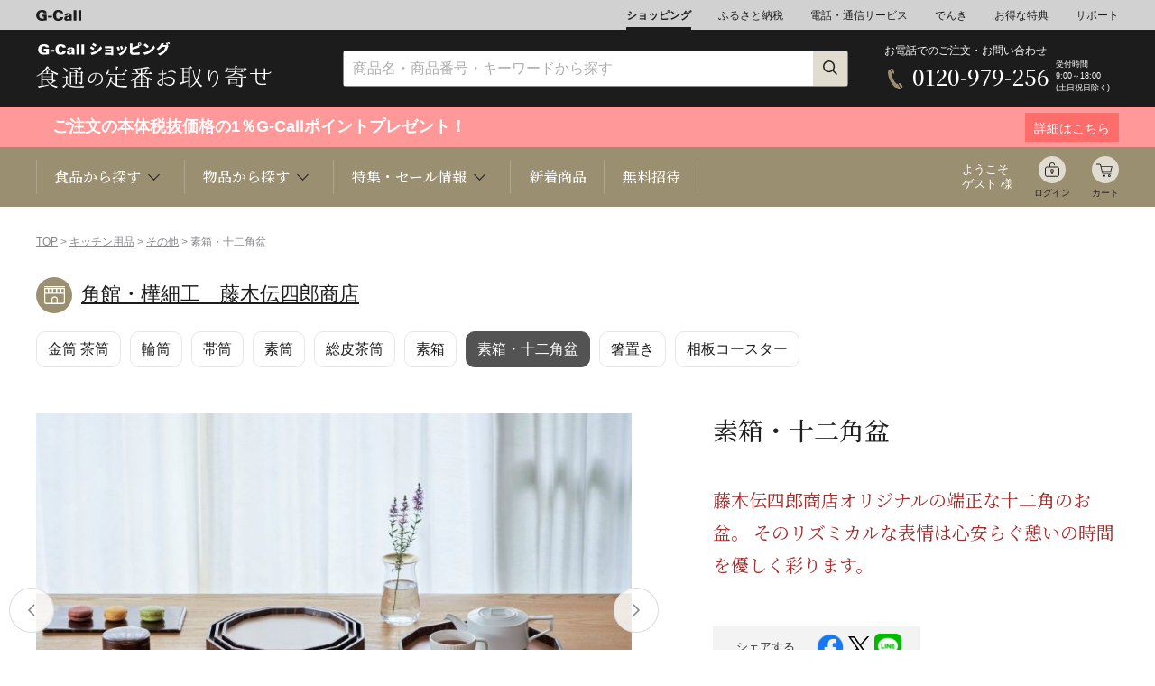

--- FILE ---
content_type: text/html; charset=EUC-JP
request_url: https://www.g-call.com/shopping/pc/detail.php?ygo_no=6060&gdp_no=81953
body_size: 73648
content:








<!DOCTYPE HTML PUBLIC "-//W3C//DTD HTML 5 Transitional//EN">
<!--[if lt IE 7 ]>.php class="ie" lang="ja"><![endif]-->
<!--[if IE 7 ]>.php class="ie" lang="ja"><![endif]-->
<!--[if IE 8 ]>.php class="ie8" lang="ja"><![endif]-->
<!--[if IE 9 ]> .php class="ie9" lang="ja"> <![endif]-->
<!--[if (gt IE 9)|!(IE)]><!--><html lang="ja"><!--<![endif]-->
<head>
	<meta charset="UTF-8">

	<meta name="viewport" content="width=device-width, initial-scale=1.0">
	<meta http-equiv="X-UA-Compatible" content="IE=edge">
	<title>角館・樺細工　藤木伝四郎商店 素箱・十二角盆 キッチン用品 | G-Callショッピング</title>
	<meta name="viewport" content="width=device-width,initial-scale=1.0,user-scalable=no">
	<meta property="og:title" content="素箱・十二角盆" >
	<meta property="og:type" content="article" >
	<meta property="og:description" content="" >
	<meta property="og:image" content="https://www.g-call.com/shopping/goods/images/81953_1.jpg" >
	<meta property="og:url" content="https://www.g-call.com/shopping/goods/detail.php?ygo_no=6060&gdp_no=81953" >
	<meta property="og:site_name" content="G-Callショッピング" >
	
	<meta name="twitter:card" content="summary">
	<meta name="twitter:site" content="https://www.g-call.com/shopping/goods/detail.php?ygo_no=6060&gdp_no=81953" >
	<meta name="twitter:image" content="https://www.g-call.com/shopping/goods/images/81953_1.jpg" >
	<meta name="twitter:title" content="素箱・十二角盆" >
	<meta name="twitter:description" content="" >
	
	<meta http-equiv="Content-Type" content="text/html; charset=EUC-JP">
	<meta name="description" content="">
	<meta name="keywords" content="角館・樺細工　藤木伝四郎商店,角館・樺細工　藤木伝四郎商店　素箱・十二角盆">
	<link rel="stylesheet" href="/shopping/pc/common/css/swiper-bundle.min.css">
	<link rel="alternate" media="only screen and (max-width: 640px)" href="https://www.g-call.com/shopping/sp/detail.php?ygo_no=6060&gdp_no=81953">
	<link rel="alternate" media="only screen and (max-width: 640px)" href="https://www.g-call.com/shopping/sp/detail.php?gdp_no=81953">
	<meta name="format-detection" content="telephone=no">
<link rel="shortcut icon" href="/favicon.ico">
<link rel="apple-touch-icon" href="/apple-touch-icon.png">
<link rel='stylesheet' href='https://fonts.googleapis.com/css?family=Lato'>
<link rel="stylesheet" href="/shopping/pc/common/css/import.css?20230926">	<style type="text/css">
		.disabled {
			opacity: 0.5;
			background-color: #ccc;
			pointer-events: none;
		}
	</style>
</head>
<body class="">
	<header class="header">
		
<!-- Google tag (gtag.js) -->
<script async src="https://www.googletagmanager.com/gtag/js?id=G-1JV74Z9NJC"></script>
<script>
  window.dataLayer = window.dataLayer || [];
  function gtag(){dataLayer.push(arguments);}
  gtag('js', new Date());

  gtag('config', 'G-1JV74Z9NJC');
</script>

<nav class="nav01">


	<div class="container">
		<ul>
			<li class="logo"><a href="/type/top.php"><img src="/shopping/pc/common/img/header/logo_gcall.svg" alt="G-Call" width="50"></a></li>
			<li><a class="active" href="/shopping/pc/">ショッピング</a></li>
			<li><a href="/furusato/">ふるさと納税</a></li>
			<li><a href="/type/top_tel.php">電話・通信サービス</a></li>
			<li><a href="/denki/">でんき</a></li>
			<li><a href="/type/top_gd.php">お得な特典</a></li>
			<li><a href="/type/top_help.php">サポート</a></li>
		</ul>
	</div>
</nav>

<nav class="nav02">
	<div class="container">
		<div class="logo">
			<a href="/shopping/pc/"><img src="/shopping/pc/common/img/logo.svg" alt="G-Call ショッピング" width="148"></a>
		</div>
		<div class="search">
			<form action="https://www.g-call.com/shopping/pc/list.php" method="get" class="search_wrap">
				<input type="text"  name="keyword" placeholder="商品名・商品番号・キーワードから探す" >
				<button type="submit"><img src="/shopping/pc/common/img/icons/icn_search_s.png" alt="検索" width="17" height="17"></button>
			</form>
		</div>
		<div class="freeDial">
			<div class="wrap">
				<p class="text">お電話でのご注文・お問い合わせ</p>
				<div class="phone">
					<span>0120-979-256</span>
				</div>
				<p class="businessHours">受付時間<br>9:00～18:00<br>(土日祝日除く)</p>
			</div>
		</div>
	</div>
</nav>

<div class="point cmp">
    <a href="/about_point/point_top.php">
        <div class="container">
            <div class="text_box_l">
                <p class="text"><div style="font-size:18px;">
					　ご注文の本体税抜価格の1％G-Callポイントプレゼント！ 
					　
				</div></p>
            </div>
            <div class="text_box_r">
                <p>詳細はこちら</p>
            </div>
        </div>
    </a>
</div>


<nav class="nav03">
	<div class="container">
		<ul class="megaNav categories">
			<li><p>食品から探す <span class="arrowBottom"></span></p>
				<div class="megaMenu">
					<div class="megaMenu_inner">
						<div class="content">
							<div class="find_category">
	<h3 class="find_title">食品から探す</h3>
	<ul class="items_cat">
		<li class="icn_fruits"><a href="/shopping/pc/list.php?cat_no=3">くだもの</a></li>
		<li class="icn_rice"><a href="/shopping/pc/list.php?cat_no=1">お米</a></li>
		<li class="icn_seafood"><a href="/shopping/pc/list.php?cat_no=4">魚介類</a></li>
		<li class="icn_meat"><a href="/shopping/pc/list.php?cat_no=5">肉類</a></li>
		<li class="icn_vegetable"><a href="/shopping/pc/list.php?cat_no=6">野菜</a></li>
		<li class="icn_western-sweets"><a href="/shopping/pc/list.php?cat_no=8">洋菓子</a></li>
		<li class="icn_japanese-sweets"><a href="/shopping/pc/list.php?cat_no=30">和菓子</a></li>
		<li class="icn_noodle"><a href="/shopping/pc/list.php?cat_no=10">麺類/つゆ</a></li>
		<li class="icn_water"><a href="/shopping/pc/list.php?cat_no=2">ミネラルウォーター</a></li>
		<li class="icn_liquor"><a href="/shopping/pc/list.php?cat_no=7">お酒</a></li>
		<li class="icn_drink"><a href="/shopping/pc/list.php?cat_no=31">珈琲/茶/ドリンク</a></li>
		<li class="icn_seasoning"><a href="/shopping/pc/list.php?cat_no=11">調味料</a></li>
		<li class="icn_honey"><a href="/shopping/pc/list.php?cat_no=12">乳製品/蜂蜜</a></li>
		<li class="icn_bread"><a href="/shopping/pc/list.php?cat_no=9&cat_no2=909">パン</a></li>
		<li class="icn_pot-dish"><a href="/shopping/pc/list.php?cat_no=9&cat_no2=901">鍋</a></li>
		<li class="icn_side-dish"><a href="/shopping/pc/list.php?cat_no=9">総菜</a></li>
		<li class="icn_seasonal-food"><a href="/shopping/pc/list_shun.php">旬の食材</a></li>
		<li class="icn_toyosu"><a href="/shopping/tsukiji/">豊洲お取り寄せ</a></li>
		<li class="icn_search"><a href="/shopping/pc/area/">産地検索</a></li>
		<li class="icn_catalog"><a href="/shopping/pc/detail.php?gdp_no=26861">カタログギフト</a></li>
		<li class="icn_health"><a href="/shopping/pc/list.php?cat_no=27">健康/美容</a></li>
		<li class="icn_safety"><a href="/shopping/pc/list.php?cat_no=120">安心/安全</a></li>
	</ul>
</div>
						</div>
					</div>
				</div>
			</li>
			<li><p>物品から探す <span class="arrowBottom"></span></p>
				<div class="megaMenu">
					<div class="megaMenu_inner">
						<div class="content">
							<div class="find_category">
	<h3 class="find_title">物品から探す</h3>
	<ul class="items_cat">
		<li class="icn_jewelry"><a href="/shopping/pc/list.php?cat_no=45">ジュエリー</a></li>
		<li class="icn_flower"><a href="/shopping/pc/list.php?cat_no=13">花束ギフト</a></li>
		<li class="icn_travel"><a href="/shopping/pc/list.php?cat_no=42">旅行</a></li>
		<li class="icn_magazine"><a href="/shopping/pc/list.php?cat_no=22">定期購読雑誌</a></li>
		<li class="icn_appliances"><a href="/shopping/pc/list.php?cat_no=14">家電</a></li>
		<li class="icn_kitchen"><a href="/shopping/pc/list.php?cat_no=15">キッチン用品</a></li>
		<li class="icn_bedding"><a href="/shopping/pc/list.php?cat_no=16">インテリア</a></li>
		<li class="icn_goods"><a href="/shopping/pc/list.php?cat_no=16&cat_no2=1603">雑貨</a></li>
		<li class="icn_pets"><a href="/shopping/pc/list.php?cat_no=24">ペット関連</a></li>
		<li class="icn_fashion"><a href="/shopping/pc/list.php?cat_no=19">ファッション</a></li>
		<li class="icn_music"><a href="/shopping/pc/list.php?cat_no=20">音楽</a></li>
		<li class="icn_book"><a href="/shopping/pc/list.php?cat_no=21">書籍</a></li>
		<li class="icn_office"><a href="/shopping/pc/list.php?cat_no=18">事務用品</a></li>
		<li class="icn_kids"><a href="/shopping/pc/list.php?cat_no=17">キッズベビー</a></li>
<!--
		<li class="icn_insurance"><a href="/shopping/pc/list.php?cat_no=33">損害保険</a></li>
		<li class="icn_sanitary-materials"><a href="/shopping/pc/list.php?cat_no=44&cat_no2=4401">衛生</a></li>
-->
		<li class="icn_traditional-crafts"><a href="/shopping/pc/list.php?cat_no=101">伝統工芸</a></li>
		<li class="icn_toner"><a href="/ext/1958/">リサイクルトナー</a></li>
		<li class="icn_ink"><a href="/ext/1958/ink/">リサイクルインク</a></li>
		<li class="icn_emergency-kit"><a href="/shopping/pc/list.php?cat_no=28">防災関連</a></li>
		<li class="icn_health-goods"><a href="/shopping/pc/list.php?cat_no=27">健康/美容/医療</a></li>
		<li class="icn_movie"><a href="/shopping/pc/goods/movie/">動画で<br>ショッピング</a></li>
	</ul>
</div>						</div>
					</div>
				</div>
			</li>
			<li><p>特集・セール情報 <span class="arrowBottom"></span></p>
				<div class="megaMenu">
					<div class="megaMenu_inner">
						<div class="content">
							<h3 class="find_title">特集・セール情報</h3>
							<ul class="item_banner">
	<li><a href="/shopping/pc/list.php?cat_no=3&cat_no2=304"><img src="/shopping/pc/img/bnrs_special/special_img_2026kankitsu.jpg" alt="柑橘" width="296" height="120"></a></li>
	<li><a href="/shopping/pc/list.php?cat_no=3&cat_no2=305"><img src="/shopping/pc/img/bnrs_special/special_img_2026ichigo.jpg" alt="いちご" width="296" height="120"></a></li>
	<li><a href="/shopping/pc/detail.php?ygo_no=26514&gdp_no=107322"><img src="/shopping/pc/img/bnrs_special/special_img_roastbeef.jpg" alt="帝国ホテル" width="296" height="120"></a></li>
	<li><a href="/shopping/pc/detail.php?ygo_no=7406&gdp_no=102725"><img src="/shopping/pc/img/bnrs_special/special_img_melon6.jpg" alt="【特価】プリンセスニーナ6玉" width="296" height="120"></a></li>
	<li><a href="/shopping/pc/detail.php?ygo_no=26376&gdp_no=26376"><img src="/shopping/pc/img/bnrs_special/special_img_2026soramame.jpg" alt="そらまめ" width="296" height="120"></a></li>
	<li><a href="/shopping/pc/detail.php?ygo_no=3847&gdp_no=3847"><img src="/shopping/pc/img/bnrs_special/special_img_26aspara.jpg" alt="王様アスパラ" width="296" height="120"></a></li>
	<li><a href="/shopping/pc/list.php?cat_no=114&cat_no2=11403"><img src="/shopping/pc/img/bnrs_special/special_img_26valentine.jpg" alt="バレンタイン" width="296" height="120"></a></li>
	<li><a href="/shopping/pc/list.php?cat_no=1"><img src="/shopping/pc/img/bnrs_special/special_img_uonumashukkachuu.jpg" alt="魚沼出中荷" width="296" height="120"></a></li>
	<li><a href="/shopping/pc/list.php?cat_no=115"><img src="/shopping/pc/img/bnrs_special/special_img_sale.jpg" alt="セール" width="296" height="120"></a></li>
	<li><a href="/shopping/pc/list.php?cat_no=114&cat_no2=11438"><img src="/shopping/pc/img/bnrs_special/special_img_media.jpg" alt="メディア紹介" width="296" height="120"></a></li>
	<li><a href="/shopping/pc/list.php?cat_no=45&cat_no2=4501"><img src="/shopping/pc/img/bnrs_special/special_img_gold.jpg" alt="純金" width="296" height="120"></a></li>
	<li><a href="/shopping/pc/list.php?cat_no=16&cat_no2=1606"><img src="/shopping/pc/img/bnrs_special/special_img_mlb.jpg" alt="MLB商品" width="296" height="120"></a></li>

<!--


	<li><a href="/shopping/pc/list.php?cat_no=9&cat_no2=901"><img src="/shopping/pc/img/bnrs_special/special_img_25nabe.jpg" alt="鍋" width="296" height="120"></a></li>
	<li><a href="/shopping/pc/detail.php?ygo_no=102726&gdp_no=106704"><img src="/shopping/pc/img/bnrs_special/special_img_okuizumowagyu.jpg" alt="奥出雲和牛" width="296" height="120"></a></li>
	<li><a href="/shopping/pc/list.php?cat_no=114&cat_no2=11416"><img src="/shopping/pc/img/bnrs_special/special_img_ehomaki.jpg" alt="恵方巻" width="296" height="120"></a></li>
	<li><a href="/shopping/pc/detail.php?ygo_no=7646&gdp_no=7403"><img src="/shopping/pc/img/bnrs_special/special_img_daikannomizu.jpg" alt="大寒の水" width="296" height="120"></a></li>
	<li><a href="/shopping/pc/detail.php?ygo_no=22191&gdp_no=26213"><img src="/shopping/pc/img/bnrs_special/special_img_komitsuuketukechuu.jpg" alt="こみつ予約" width="296" height="120"></a></li>
	<li><a href="/shopping/pc/list.php?cat_no=4"><img src="/shopping/pc/img/bnrs_special/special_img_2025kani.jpg" alt="蟹" width="296" height="120"></a></li>
	<li><a href="/shopping/pc/list.php?cat_no=3&cat_no2=309"><img src="/shopping/pc/img/bnrs_special/special_img_2025melon2.jpg" alt="クラウンメロン" width="296" height="120"></a></li>
	<li><a href="/shopping/pc//detail.php?ygo_no=106676&gdp_no=106679"><img src="/shopping/pc/img/bnrs_special/special_img_daikichi.jpg" alt="大吉商店" width="296" height="120"></a></li>
	<li><a href="/shopping/pc/list.php?cat_no=114&cat_no2=11409"><img src="/shopping/pc/img/bnrs_special/special_img_geishun.jpg" alt="迎春" width="296" height="120"></a></li>
	<li><a href="/shopping/pc/list.php?cat_no=36"><img src="/shopping/pc/img/bnrs_special/special_img_24nennai.jpg" alt="年内間に合う" width="296" height="120"></a></li>
	<li><a href="/shopping/pc/list.php?cat_no=35&cat_no2=3501"><img src="/shopping/pc/img/bnrs_special/special_img_2026osechi3.jpg" alt="2026おせち" width="296" height="120"></a></li>
	<li><a href="/shopping/pc/bussan/cmp_20251101/index.php"><img src="/shopping/pc/img/bnrs_special/special_img_nikufes.jpg" alt="ポイント3倍_肉フェス" width="296" height="120"></a></li>
	<li><a href="/shopping/pc/detail.php?ygo_no=106657&gdp_no=107097"><img src="/shopping/pc/img/bnrs_special/special_img_2025takumimelon.jpg" alt="アールスメロン" width="296" height="120"></a></li>
	<li><a href="/shopping/pc/list.php?cat_no=114&cat_no2=11411"><img src="/shopping/pc/img/bnrs_special/special_img_25christmas.jpg" alt="クリスマス" width="296" height="120"></a></li>
	<li><a href="/shopping/pc/detail.php?ygo_no=4774&gdp_no=4774"><img src="/shopping/pc/img/bnrs_special/special_img_oomanomaguroousama.jpg" alt="大間の鮪" width="296" height="120"></a></li>
	<li><a href="/shopping/seibo/"><img src="/shopping/pc/img/bnrs_special/special_img_25oseibo.jpg" alt="25お歳暮" width="296" height="120"></a></li>
	<li><a href="/shopping/pc/detail.php?ygo_no=102281&gdp_no=102281"><img src="/shopping/pc/img/bnrs_special/special_img_newfruits.jpg" alt="新果物毎月コース" width="296" height="120"></a></li>
	<li><a href="/shopping/pc/detail.php?ygo_no=27748&gdp_no=32136"><img src="/shopping/pc/img/bnrs_special/special_img_shimogamooden.jpg" alt="下鴨茶寮おでん" width="296" height="120"></a></li>
	<li><a href="/shopping/pc/detail.php?ygo_no=5507&gdp_no=5507"><img src="/shopping/pc/img/bnrs_special/special_img_benimadonna.jpg" alt="紅まどんな" width="296" height="120"></a></li>
	<li><a href="/shopping/pc/list.php?cat_no=3&cat_no2=307"><img src="/shopping/pc/img/bnrs_special/special_img_24kaki2.jpg" alt="柿" width="296" height="120"></a></li>
	<li><a href="/shopping/pc/ddetail.php?ygo_no=34155&gdp_no=105758"><img src="/shopping/pc/img/bnrs_special/special_img_kimurayaanpan.jpg" alt="木村屋あんぱん" width="296" height="120"></a></li>
	<li><a href="/shopping/pc/list.php?cat_no=3&cat_no2=311"><img src="/shopping/pc/img/bnrs_special/special_img_2025ringo.jpg" alt="りんご" width="296" height="120"></a></li>
	<li><a href="/shopping/pc/list.php?cat_no=3&cat_no2=306"><img src="/shopping/pc/img/bnrs_special/special_img_younashi2.jpg" alt="洋梨" width="296" height="120"></a></li>
	<li><a href="/shopping/pc/list.php?cat_no=1"><img src="/shopping/pc/img/bnrs_special/special_img_uonumaneage.jpg" alt="魚沼値上げ" width="296" height="120"></a></li>
	<li><a href="/shopping/pc/detail.php?ygo_no=106120&gdp_no=106122"><img src="/shopping/pc/img/bnrs_special/special_img_peninsula.jpg" alt="ペニンシュラ" width="296" height="120"></a></li>
	<li><a href="/shopping/pc/detail.php?ygo_no=29192&gdp_no=106549"><img src="/shopping/pc/img/bnrs_special/special_img_truffle.jpg" alt="フレッシュ秋トリュフ" width="296" height="120"></a></li>
	<li><a href="/shopping/pc/detail.php?ygo_no=106280&gdp_no=106281"><img src="/shopping/pc/img/bnrs_special/special_img_shumai.jpg" alt="鳳焼売" width="296" height="120"></a></li>
	<li><a href="/shopping/pc/list.php?cat_no=6&cat_no2=612"><img src="/shopping/pc/img/bnrs_special/special_img_matsutake.jpg" alt="松茸" width="296" height="120"></a></li>
	<li><a href="/shopping/pc/list.php?cat_no=3&cat_no2=306"><img src="/shopping/pc/img/bnrs_special/special_img_2025nasi2.jpg" alt="梨" width="296" height="120"></a></li>
	<li><a href="/shopping/pc/list.php?cat_no=3&cat_no2=302"><img src="/shopping/pc/img/bnrs_special/special_img_2025budo.jpg" alt="ぶどう" width="296" height="120"></a></li>
	<li><a href="/shopping/pc/list.php?cat_no=1"><img src="/shopping/pc/img/bnrs_special/special_img_uonumayoyaku.jpg" alt="魚沼予約" width="296" height="120"></a></li>
	<li><a href="/shopping/pc/detail.php?ygo_no=6395&gdp_no=105463"><img src="/shopping/pc/img/bnrs_special/special_img_kawahagi.jpg" alt="かわはぎ" width="296" height="120"></a></li>
	<li><a href="/shopping/pc/bussan/cmp_20250916/index.php"><img src="/shopping/pc/img/bnrs_special/special_img_2025kantan.jpg" alt="ポイント3倍簡単ごはん" width="296" height="120"></a></li>
	<li><a href="/shopping/pc/detail.php?ygo_no=22053&gdp_no=105304"><img src="/shopping/pc/img/bnrs_special/special_img_kuri.jpg" alt="栗" width="296" height="120"></a></li>
	<li><a href="/shopping/pc/list.php?cat_no=114&cat_no2=11405"><img src="/shopping/pc/img/bnrs_special/special_img_2025keiro.jpg" alt="敬老の日" width="296" height="120"></a></li>
	<li><a href="/shopping/pc/list.php?cat_no=3&cat_no2=303"><img src="/shopping/pc/img/bnrs_special/special_img_2025momo3.jpg" alt="もも特集" width="296" height="120"></a></li>
	<li><a href="/shopping/pc/list.php?cat_no=114&cat_no2=11417"><img src="/shopping/pc/img/bnrs_special/special_img_easy.jpg" alt="簡単便利ごはん" width="296" height="120"></a></li>
	<li><a href="/shopping/pc/bussan/cmp_20250822/index.php?"><img src="/shopping/pc/img/bnrs_special/special_img_2025drink.jpg" alt="夏におすすめドリンク・スイーツ" width="296" height="120"></a></li>
	<li><a href="/shopping/pc/list.php?cat_no=120"><img src="/shopping/pc/img/bnrs_special/special_img_anshin2.jpg" alt="安心安全" width="296" height="120"></a></li>
	<li><a href="/shopping/pc/detail.php?ygo_no=4556&gdp_no=4556"><img src="/shopping/pc/img/bnrs_special/special_img_mizunasu.jpg" alt="水なす" width="296" height="120"></a></li>
	<li><a href="/shopping/pc/bussan/cmp_20250808/index.php"><img src="/shopping/pc/img/bnrs_special/special_img_2025hinyari.jpg" alt="ポイント3倍夏のひんやりグルメ" width="296" height="120"></a></li>
	<li><a href="/shopping/chugen"><img src="/shopping/pc/img/bnrs_special/special_img_summergift.jpg" alt="夏のおくりもの" width="296" height="120"></a></li>
	<li><a href="/shopping/pc/bussan/cmp_20250725/index.php"><img src="/shopping/pc/img/bnrs_special/special_img_2025icecream.jpg" alt="ポイント3倍夏のひんやりスイーツ" width="296" height="120"></a></li>
	<li><a href="/shopping/pc/detail.php?ygo_no=33362&gdp_no=105478"><img src="/shopping/pc/img/bnrs_special/special_img_melon4_5.jpg" alt="クラウン4～5玉" width="296" height="120"></a></li>
	<li><a href="/shopping/pc/list.php?cat_no=114&cat_no2=11435"><img src="/shopping/pc/img/bnrs_special/special_img_flower.jpg" alt="花束ギフト" width="296" height="120"></a></li>
	<li><a href="/shopping/pc/detail.php?ygo_no=102301&gdp_no=102301"><img src="/shopping/pc/img/bnrs_special/special_img_2025magro.jpg" alt="夏季限定鮪" width="296" height="120"></a></li>
	<li><a href="/shopping/pc/list.php?cat_no=3&cat_no2=310"><img src="/shopping/pc/img/bnrs_special/special_img_2025suika.jpg" alt="すいか" width="296" height="120"></a></li>
	<li><a href="/shopping/pc/list.php?cat_no=9&cat_no2=912"><img src="/shopping/pc/img/bnrs_special/special_img_agemono.jpg" alt="揚げ物特集" width="296" height="120"></a></li>
	<li><a href="/shopping/chugen"><img src="/shopping/pc/img/bnrs_special/special_img_2025ochugen.jpg" alt="お中元" width="296" height="120"></a></li>
	<li><a href="/shopping/pc/detail.php?ygo_no=104486&gdp_no=104490"><img src="/shopping/pc/img/bnrs_special/special_img_suikapan.jpg" alt="すいかパン" width="296" height="120"></a></li>
	<li><a href="/shopping/pc/ist.php?cat_no=6&cat_no2=607"><img src="/shopping/pc/img/bnrs_special/special_img_2025corn.jpg" alt="きみひめ" width="296" height="120"></a></li>
	<li><a href="/shopping/pc/bussan/cmp_20250530/index.php"><img src="/shopping/pc/img/bnrs_special/special_img_2025curry.jpg" alt="カレーフェス" width="296" height="120"></a></li>
	<li><a href="/shopping/pc/detail.php?ygo_no=102726"><img src="/shopping/pc/img/bnrs_special/special_img_naorai.jpg" alt="奥出雲NAORAI" width="296" height="120"></a></li>
	<li><a href="/shopping/pc/detail.php?ygo_no=99641&gdp_no=99642"><img src="/shopping/pc/img/bnrs_special/special_img_balance.jpg" alt="腸内フローラ" width="296" height="120"></a></li>
	<li><a href="/shopping/pc/list.php?cat_no=114&cat_no2=11432"><img src="/shopping/pc/img/bnrs_special/special_img_mango.jpg" alt="毎年人気のくだもの予約開始" width="296" height="120"></a></li>
	<li><a href="/shopping/pc/list.php?cat_no=3&cat_no2=301"><img src="/shopping/pc/img/bnrs_special/special_img_cherry2.jpg" alt="さくらんぼ" width="296" height="120"></a></li>
	<li><a href="/shopping/pc/list.php?cat_no=114&cat_no2=11402"><img src="/shopping/pc/img/bnrs_special/special_img_2025father.jpg" alt="父の日" width="296" height="120"></a></li>
	<li><a href="/art/okudayuta/"><img src="/shopping/pc/img/bnrs_special/special_img_okudayuta.jpg" alt="奥田雄太個展" width="296" height="120"></a></li>
	<li><a href="/shopping/pc/list.php?cat_no=3&cat_no2=312"><img src="/shopping/pc/img/bnrs_special/special_img_2025mango.jpg" alt="マンゴー" width="296" height="120"></a></li>
	<li><a href="/shopping/pc/bussan/cmp_20250509/index.php"><img src="/shopping/pc/img/bnrs_special/special_img_2025hokkaidobussan.jpg" alt="北海道物産展" width="296" height="120"></a></li>
	<li><a href="/shopping/pc/detail.php?ygo_no=102998&gdp_no=103000"><img src="/shopping/pc/img/bnrs_special/special_img_ume.jpg" alt="梅" width="296" height="120"></a></li>
	<li><a href="/shopping/pc/detail.php?ygo_no=102333"><img src="/shopping/pc/img/bnrs_special/special_img_soundcreate.jpg" alt="サウンドクリエイト" width="296" height="120"></a></li>
	<li><a href="/shopping/pc/detail.php?ygo_no=7650&gdp_no=97331"><img src="/shopping/pc/img/bnrs_special/special_img_cosmo_3000pt.jpg" alt="コスモウォーター3000ポイント" width="296" height="120"></a></li>
	<li><a href="/shopping/pc/list.php?cat_no=114&cat_no2=11407"><img src="/shopping/pc/img/bnrs_special/special_img_2025mother.jpg" alt="母の日" width="296" height="120"></a></li>
	<li><a href="/shopping/pc/detail.php?gdp_no=102736"><img src="/shopping/pc/img/bnrs_special/special_img_amaotaruto.jpg" alt="あまおうタルト" width="296" height="120"></a></li>
	<li><a href="/shopping/pc/detail.php?ygo_no=22191&gdp_no=27144"><img src="/shopping/pc/img/bnrs_special/special_img_sale_kiwami.jpg" alt="10%オフきわみちゃん" width="296" height="120"></a></li>
	<li><a href="/shopping/pc/list.php?cat_no=3&cat_no2=304"><img src="/shopping/pc/img/bnrs_special/special_img_kankitsu.jpg" alt="旬の柑橘" width="296" height="120"></a></li>
	<li><a href="/shopping/pc/detail.php?ygo_no=98970&gdp_no=102092"><img src="/shopping/pc/img/bnrs_special/special_img_kimihime.jpg" alt="きみひめ" width="296" height="120"></a></li>
	<li><a href="/shopping/pc/list.php?cat_no=1"><img src="/shopping/pc/img/bnrs_special/special_img_2025rice_cmp.jpg" alt="お米特集" width="296" height="120"></a></li>
	<li><a href="/shopping/pc/detail.php?ygo_no=102322&gdp_no=102323"><img src="/shopping/pc/img/bnrs_special/special_img_n-nose.jpg" alt="エヌ・ノーズ" width="296" height="120"></a></li>
	<li><a href="/shopping/pc/detail.php?ygo_no=101293"><img src="/shopping/pc/img/bnrs_special/special_img_osuti.jpg" alt="オスティ" width="296" height="120"></a></li>
	<li><a href="/shopping/pc/bussan/cmp_20250401/index.php"><img src="/shopping/pc/img/bnrs_special/special_img_youshoku.jpg" alt="ポイント3倍_洋食特集" width="296" height="120"></a></li>
	<li><a href="/shopping/pc/detail.php?gdp_no=101397"><img src="/shopping/pc/img/bnrs_special/special_img_harutomimaituki1.jpg" alt="晴富毎月" width="296" height="120"></a></li>
	<li><a href="/shopping/pc/list.php?cat_no=114&cat_no2=11453"><img src="/shopping/pc/img/bnrs_special/special_img_brejewsale3.jpg" alt="ブレジュ感謝セール" width="296" height="120"></a></li>
	<li><a href="/shopping/pc/list.php?cat_no=114&cat_no2=11452"><img src="/shopping/pc/img/bnrs_special/special_img_shunyasai.jpg" alt="旬の野菜" width="296" height="120"></a></li>
	<li><a href="/shopping/pc/detail.php?ygo_no=33362&gdp_no=101223"><img src="/shopping/pc/img/bnrs_special/special_img_setoka2.jpg" alt="せとか" width="296" height="120"></a></li>
	<li><a href="/shopping/pc/detail.php?ygo_no=101876&gdp_no=101876"><img src="/shopping/pc/img/bnrs_special/special_img_tasan.jpg" alt="タサン志麻さん" width="296" height="120"></a></li>
	<li><a href="/shopping/pc/detail.php?ygo_no=101316&gdp_no=101317"><img src="/shopping/pc/img/bnrs_special/special_img_cellato.jpg" alt="セラートアイス" width="296" height="120"></a></li>
	<li><a href="/shopping/pc/detail.php?ygo_no=5544&gdp_no=5544"><img src="/shopping/pc/img/bnrs_special/special_img_kanburi1.jpg" alt="氷見の寒ぶり" width="296" height="120"></a></li>
	<li><a href="/shopping/pc/detail.php?ygo_no=22191&gdp_no=27797"><img src="/shopping/pc/img/bnrs_special/special_img_mitumaru3.jpg" alt="みつまるくん" width="296" height="120"></a></li>
	<li><a href="/shopping/pc/detail.php?ygo_no=7406&gdp_no=26381"><img src="/shopping/pc/img/bnrs_special/special_img_tokimeki1.jpg" alt="夢味" width="296" height="120"></a></li>
	<li><a href="/shopping/pc/detail.php?ygo_no=20926&gdp_no=20926"><img src="/shopping/pc/img/bnrs_special/special_img_fukubukuro.jpg" alt="豊洲福袋" width="296" height="120"></a></li>
	<li><a href="/shopping/pc/list.php?cat_no=115"><img src="/shopping/pc/img/bnrs_special/special_img_24saimatusale.jpg" alt="24歳末SALE" width="296" height="120"></a></li>
	<li><a href="/shopping/pc/list.php?cat_no=114&cat_no2=11451"><img src="/shopping/pc/img/bnrs_special/special_img_yoshizawa.jpg" alt="銀座吉澤" width="296" height="120"></a></li>
	<li><a href="/shopping/pc/detail.php?ygo_no=26558&gdp_no=99050"><img src="/shopping/pc/img/bnrs_special/special_img_haruka.jpg" alt="山形産はるか" width="296" height="120"></a></li>
	<li><a href="/shopping/pc/detail.php?ygo_no=7406&gdp_no=100988"><img src="/shopping/pc/img/bnrs_special/special_img_oushunashi1.jpg" alt="王秋梨" width="296" height="120"></a></li>
	<li><a href="/shopping/pc/detail.php?ygo_no=6710&gdp_no=8307"><img src="/shopping/pc/img/bnrs_special/special_img_24sofwool.jpg" alt="24ソフール" width="296" height="120"></a></li>
	<li><a href="/shopping/pc/detail.php?ygo_no=26323"><img src="/shopping/pc/img/bnrs_special/special_img_ningyochoimahan.jpg" alt="人形町今半" width="296" height="120"></a></li>
	<li><a href="/shopping/pc/list.php?cat_no=3&cat_no2=307"><img src="/shopping/pc/img/bnrs_special/special_img_24kaki2.jpg" alt="柿" width="296" height="120"></a></li>
	<li><a href="/shopping/pc/list.php?cat_no=114&cat_no2=11450"><img src="/shopping/pc/img/bnrs_special/special_img_24fugu.jpg" alt="ふぐ" width="296" height="120"></a></li>
	<li><a href="/shopping/pc/list.php?cat_no=35&cat_no2=3501"><img src="/shopping/pc/img/bnrs_special/special_img_2025osechi3.jpg" alt="2025おせち" width="296" height="120"></a></li>
	<li><a href="/shopping/pc/detail.php?ygo_no=5296&gdp_no=21663"><img src="/shopping/pc/img/bnrs_special/special_img_echizengani2.jpg" alt="越前がに" width="296" height="120"></a></li>
	<li><a href="/shopping/pc/list.php?cat_no=3&cat_no2=306"><img src="/shopping/pc/img/bnrs_special/special_img_younashiyoyaku.jpg" alt="洋梨" width="296" height="120"></a></li>
	<li><a href="/shopping/pc/detail.php?ygo_no=5296&gdp_no=21663"><img src="/shopping/pc/img/bnrs_special/special_img_echizengani1.jpg" alt="越前がに" width="296" height="120"></a></li>
	<li><a href="/shopping/pc/detail.php?ygo_no=5507&gdp_no=5507"><img src="/shopping/pc/img/bnrs_special/special_img_benimadonna.jpg" alt="紅まどんな" width="296" height="120"></a></li>
	<li><a href="/shopping/pc/detail.php?ygo_no=22191&gdp_no=26213"><img src="/shopping/pc/img/bnrs_special/special_img_komitsuyoyaku.jpg" alt="こみつ予約" width="296" height="120"></a></li>
	<li><a href="/shopping/pc/detail.php?ygo_no=4774&gdp_no=4774"><img src="/shopping/pc/img/bnrs_special/special_img_oomanomaguro.jpg" alt="大間の鮪" width="296" height="120"></a></li>
	<li><a href="/shopping/pc/list.php?cat_no=115"><img src="/shopping/pc/img/bnrs_special/special_img_sale.jpg" alt="期間限定 特別SALE" width="296" height="120"></a></li>
	<li><a href="/shopping/pc/list.php?cat_no=4&cat_no2=403"><img src="/shopping/pc/img/bnrs_special/special_img_24kani.jpg" alt="24かに" width="296" height="120"></a></li>
	<li><a href="/shopping/pc/list.php?cat_no=114&cat_no2=11414"><img src="/shopping/pc/img/bnrs_special/special_img_rice_hassouchuu.jpg" alt="南魚沼産コシヒカリ発送中" width="296" height="120"></a></li>
	<li><a href="/shopping/pc/list.php?cat_no=35&cat_no2=3501"><img src="/shopping/pc/img/bnrs_special/special_img_2025osechi2.jpg" alt="2025おせち" width="296" height="120"></a></li>
	<li><a href="/shopping/pc/detail.php?ygo_no=4774&gdp_no=4774"><img src="/shopping/pc/img/bnrs_special/special_img_tuna3.jpg" alt="大間の鮪3倍" width="296" height="120"></a></li>
	<li><a href="/shopping/pc/detail.php?ygo_no=22191&gdp_no=26213"><img src="/shopping/pc/img/bnrs_special/special_img_komitsu3.jpg" alt="こみつ予約3倍" width="296" height="120"></a></li>
	<li><a href="/shopping/pc/list.php?cat_no=114&cat_no2=11414"><img src="/shopping/pc/img/bnrs_special/special_img_shinmai2410.jpg" alt="南魚沼産コシヒカリ～価格改定" width="296" height="120"></a></li>
	<li><a href="/shopping/pc/list.php?cat_no=6&cat_no2=612"><img src="/shopping/pc/img/bnrs_special/special_img_matsutakeencho.jpg" alt="まつたけ特集" width="296" height="120"></a></li>
	<li><a href="/shopping/pc/list.php?cat_no=114&cat_no2=11445"><img src="/shopping/pc/img/bnrs_special/special_img_bousai.jpg" alt="防災特集" width="296" height="120"></a></li>
	<li><a href="/shopping/pc/list.php?cat_no=35&cat_no2=3501"><img src="/shopping/pc/img/bnrs_special/special_img_2025osechi.jpg" alt="2025おせち" width="296" height="120"></a></li>
	<li><a href="/shopping/pc/list.php?cat_no=3&cat_no2=302"><img src="/shopping/pc/img/bnrs_special/special_img_24budo.jpg" alt="葡萄特集" width="296" height="120"></a></li>
	<li><a href="/shopping/pc/detail.php?ygo_no=35233"><img src="/shopping/pc/img/bnrs_special/special_img_fujiyahotel.jpg" alt="富士屋ホテル" width="296" height="120"></a></li>
	<li><a href="/shopping/pc/bussan/cmp202409/index.php"><img src="/shopping/pc/img/bnrs_special/special_img_kyushubussanten.jpg" alt="九州物産展" width="296" height="120"></a></li>
	<li><a href="/shopping/pc/detail.php?ygo_no=82818"><img src="/shopping/pc/img/bnrs_special/special_img_matsuya.jpg" alt="松屋銀座" width="296" height="120"></a></li>
	<li><a href="/shopping/pc/list.php?cat_no=3&cat_no2=310"><img src="/shopping/pc/img/bnrs_special/special_img_suika.jpg" alt="すいか" width="296" height="120"></a></li>
	<li><a href="/shopping/pc/list.php?cat_no=114&cat_no2=11432"><img src="/shopping/pc/img/bnrs_special/special_img_reinier_mango_lychee.jpg" alt="レイニア・マンゴー・ライチ" width="296" height="120"></a></li>
	<li><a href="/shopping/pc/bussan/cmp202406/index.php"><img src="/shopping/pc/img/bnrs_special/special_img_hinyari.jpg" alt="夏のひんやりグルメ" width="296" height="120"></a></li>
	<li><a href="/shopping/pc/list.php?cat_no=3&cat_no2=301"><img src="/shopping/pc/img/bnrs_special/special_img_cherry.jpg" alt="さくらんぼ" width="296" height="120"></a></li>
	<li><a href="/shopping/pc/bussan/index.php"><img src="/shopping/pc/img/bnrs_special/special_img_hokkaibussan.jpg" alt="北海道物産" width="296" height="120"></a></li>
	<li><a href="/shopping/pc/list.php?cat_no=114&cat_no2=11402"><img src="/shopping/pc/img/bnrs_special/special_img_fathersday.jpg" alt="父の日" width="296" height="120"></a></li>
	<li><a href="/shopping/pc/list_shun.php"><img src="/shopping/pc/img/bnrs_special/special_img_shun_autumn.jpg" alt="旬の食材" width="296" height="120"></a></li>
	<li><a href="/shopping/pc/list.php?cat_no=114&cat_no2=11414"><img src="/shopping/pc/img/bnrs_special/special_img_rice.jpg" alt="南魚沼産コシヒカリ～新米じゃない" width="296" height="120"></a></li>
	<li><a href="/shopping/pc/list.php?cat_no=114&cat_no2=11446&pid=&oid=1&keyword=&page_no=1"><img src="/shopping/pc/img/bnrs_special/special_img_notofukkou.jpg" alt="能登半島復興支援" width="296" height="120"></a></li>
	<li><a href="/shopping/pc/list.php?cat_no=3&cat_no2=304"><img src="/shopping/pc/img/bnrs_special/special_img_mikan_mo03.jpg" alt="みかん" width="296" height="120"></a></li>
	<li><a href="/shopping/pc/detail.php?ygo_no=35386"><img src="/shopping/pc/img/bnrs_special/special_img_osmic230915.jpg" alt="OSMIC" width="296" height="120"></a></li>	
	<li><a href="/shopping/pc/list.php?cat_no=114&cat_no2=11404"><img src="/shopping/pc/img/bnrs_special/special_img_whiteday.jpg" alt="ホワイトデー" width="296" height="120"></a></li>
	<li><a href="/shopping/pc/list.php?cat_no=114&cat_no2=11445"><img src="/shopping/pc/img/bnrs_special/special_img_bousai.jpg" alt="防災" width="296" height="120"></a></li>
	<li><a href="/shopping/pc/list.php?cat_no=114&cat_no2=11403"><img src="/shopping/pc/img/bnrs_special/special_img_valentine.jpg" alt="バレンタイン" width="296" height="120"></a></li>
	<li><a href="/shopping/pc/list.php?cat_no=114&cat_no2=11408&pid=&oid=1&keyword=&page_no=1"><img src="/shopping/pc/img/bnrs_special/special_img_nabe2023.jpg" alt="鍋" width="296" height="120"></a></li>
	<li><a href="/shopping/pc/list.php?cat_no=36"><img src="/shopping/pc/img/bnrs_special/special_img_nennai.jpg" alt="年内まだ間に合う特集" width="296" height="120"></a></li>
	<li><a href="/shopping/pc/list.php?cat_no=35&cat_no2=3501"><img src="/shopping/pc/img/bnrs_special/special_img_osechi2024_2.jpg" alt="おせち特集" width="296" height="120"></a></li>
	<li><a href="/shopping/pc/list.php?cat_no=3&cat_no2=306"><img src="/shopping/pc/img/bnrs_special/special_img_nasi.jpg" alt="梨特集" width="296" height="120"></a></li>
	<li><a href="/shopping/pc/detail.php?ygo_no=34771&gdp_no=34772"><img src="/shopping/pc/img/bnrs_special/special_img_brejew.jpg" alt="ブレジュ" width="296" height="120"></a></li>
	<li><a href="/shopping/pc/list.php?cat_no=114&cat_no2=11405"><img src="/shopping/pc/img/bnrs_special/special_img_keirou230830.jpg" alt="敬老" width="296" height="120"></a></li>
	<li><a href="/shopping/pc/list.php?cat_no=6&cat_no2=612"><img src="/shopping/pc/img/bnrs_special/special_img_matsutake.jpg" alt="まつたけ特集" width="296" height="120"></a></li>
	<li><a href="/shopping/pc/list.php?cat_no=114&cat_no2=11432"><img src="/shopping/pc/img/bnrs_special/special_img_mango.jpg" alt="夏のくだもの特集" width="296" height="120"></a></li>
	<li><a href="/shopping/chugen/"><img src="/shopping/pc/img/bnrs_special/special_img_ochugen.jpg" alt="御中元・夏ギフト特集" width="296" height="120"></a></li>
	<li><a href="/shopping/pc/list.php?cat_no=3&cat_no2=301"><img src="/shopping/pc/img/bnrs_special/special_img_cherry.jpg" alt="さくらんぼ特集" width="296" height="120"></a></li>
	<li><a href="/shopping/pc/list.php?cat_no=3&cat_no2=316"><img src="/shopping/pc/img/bnrs_special/special_img_fruits.jpg" alt="くだもの頒布会" width="296" height="120"></a></li>
	<li><a href="/shopping/pc/list.php?cat_no=36"><img src="/shopping/pc/img/bnrs_special/special_img_nennai.jpg" alt="年内まだ間に合う特集" width="296" height="120"></a></li>
	<li><a href="/shopping/pc/list.php?cat_no=114&cat_no2=11414"><img src="/shopping/pc/img/bnrs_special/special_img_shinmai.jpg" alt="南魚沼産コシヒカリ新米予約開始" width="296" height="120"></a></li>
	<li><a href="/shopping/pc/list.php?cat_no=4&cat_no2=406"><img src="/shopping/pc/img/bnrs_special/special_img_unagi.jpg" alt="うなぎ特集" width="296" height="120"></a></li>
	<li><a href="/shopping/pc/list.php?cat_no=9&cat_no2=901"><img src="/shopping/pc/img/bnrs_special/special_img_nabe.jpg" alt="鍋特集" width="296" height="120"></a></li>
	<li><a href="/shopping/pc/list.php?cat_no=114&cat_no2=11438"><img src="/shopping/pc/img/bnrs_special/special_img_sweets.jpg" alt="メディアで話題のスイーツ" width="296" height="120"></a></li>
	<li><a href="/shopping/pc/list.php?cat_no=17&cat_no2=1704"><img src="/shopping/pc/img/bnrs_special/special_img_birth.jpg" alt="出産ギフト" width="296" height="120"></a></li>
	<li><a href="/shopping/pc/list.php?cat_no=119"><img src="/shopping/pc/img/bnrs_special/special_img_xmas.jpg" alt="クリスマス年末年始特集" width="296" height="120"></a></li>
-->
</ul>
<ul class="item_banner">
	<li><a href="/shopping/pc/catalog/order/"><img src="/shopping/pc/img/bnrs_special/special_img07.jpg" alt="G-Callショッピングカタログ" width="452" height="120"></a></li>
	<li><a href="/furusato/pc/"><img src="/shopping/pc/img/bnrs_special/special_img08.jpg" alt="G-Callふるさと納税" width="452" height="120"></a></li>
</ul>
<!--
<ul class="item_banner">
	<li><a href="/sim2/"><img src="/shopping/pc/img/bnrs_special/special_img_sim.jpg" alt="G-Call sim" width="920" height="200"></a></li>
</ul>
-->						</div>
					</div>
				</div>
			</li>
<!--
			<li><a href="TODO">ランキング</a></li>
-->
			<li><a href="/shopping/pc/list_new.php">新着商品</a></li>
			<li><a href="/about_point/cp/list.php">無料招待</a></li>
		</ul>
			
		<ul class="user">

			<li class="name">ようこそ<br>ゲスト 様</li>
			<li class="user_login"><a href="https://www.g-call.com/shopping/pc/login.php?url=%2Fshopping%2Fpc%2Fdetail.php%3Fygo_no%3D6060%26gdp_no%3D81953">ログイン</a></li>
            <!-- <li class="user_favorite"><a href="TODO">お気に入り</a></li> -->
            <!-- <li class="user_history"><a href="TODO">閲覧履歴</a></li> -->
			<li class="user_cart"><a href="/shopping/pc/settle/cart.php">カート</a></li>
<!--
			<li class="name">　</li>
			<li class="facebook"><a href="https://www.facebook.com/gcallshop">Facebook</a></li>
-->
		</ul>
	</div>
</nav>


<div id="usepoint_pooup" style="display:none;border-radius:15px 15px 0 0;">
お持ちのご利用可能G-Callポイントです。1ポイント=1円でG-Callショッピングでご利用いただけます。
</div>
<script type="text/javascript">
	function showUsePointPopup() {


	}
	var hidefunc =  function() {
		var popup = document.getElementById("usepoint_pooup");
		popup.style.display = "none";
	}
</script>
<div class="overlay"></div>
<script type="text/javascript">
<!--
	function jump_page(my_url)
		{window.open(my_url,"","width=650,height=540,scrollbars=yes");}

	function MM_openBrWindow(theURL,winName,features) { //v2.0
		window.open(theURL,winName,features);}
//-->
</script>

	</header>
	<main>

		<nav class="breadcrumb">
			<div class="container">
				<a href="/shopping/pc/index.php">TOP</a> > 
				<a href="/shopping/pc/list.php?cat_no=15">キッチン用品</a> > 
				<a href="/shopping/pc/list.php?cat_no=15&cat_no2=1504">その他</a> > 
				素箱・十二角盆			</div>
		</nav>

		<div class="wrapper detail">

			<section class="container">

				<div class="detail_tab">
					<a href="detail.php?ygo_no=6060">角館・樺細工　藤木伝四郎商店</a>
				</div>

				<nav class="page_navi">
					<ul class="keywords_list">
						<li><a href="/shopping/pc/detail.php?ygo_no=6060&gdp_no=81952">金筒 茶筒</a></li>
						<li><a href="/shopping/pc/detail.php?ygo_no=6060&gdp_no=6061">輪筒</a></li>
						<li><a href="/shopping/pc/detail.php?ygo_no=6060&gdp_no=7012">帯筒</a></li>
						<li><a href="/shopping/pc/detail.php?ygo_no=6060&gdp_no=6062">素筒</a></li>
						<li><a href="/shopping/pc/detail.php?ygo_no=6060&gdp_no=6063">総皮茶筒</a></li>
						<li><a href="/shopping/pc/detail.php?ygo_no=6060&gdp_no=6726">素箱</a></li>
						<li><a href="/shopping/pc/detail.php?ygo_no=6060&gdp_no=81953" class="acitve">素箱・十二角盆</a></li>
						<li><a href="/shopping/pc/detail.php?ygo_no=6060&gdp_no=7084">箸置き</a></li>
						<li><a href="/shopping/pc/detail.php?ygo_no=6060&gdp_no=81957">相板コースター</a></li>
					 </ul>
				</nav>




<!--
-->

				<div class="detail_main">
					<div>
						<div class="swiper_content">
							<div class="swiper-container detail_slider">
								<div class="swiper-wrapper">
<div class="swiper-slide"><img src="/shopping/goods/images/81953_1.jpg" alt="" width="580" height="400"></div><div class="swiper-slide"><img src="/shopping/goods/images/81953_T3.jpg" alt=""></div><div class="swiper-slide"><img src="/shopping/goods/images/81953_5.jpg" alt=""></div><div class="swiper-slide"><img src="/shopping/goods/images/81953_6.jpg" alt=""></div>								</div>
								<div class="swiper-button-next"></div>
								<div class="swiper-button-prev"></div>
							</div>
							<div class="swiper-button-prev_out"></div>
							<div class="swiper-button-next_out"></div>
							<div class="swiper-pagination"></div>
						</div>
					</div>
					<div>
						<div class="content">

							<header class="page_title">
								<h1>素箱・十二角盆</h1>
							</header>

							<div>
								<p class="lead"><font color="brown">
				藤木伝四郎商店オリジナルの端正な十二角のお盆。 そのリズミカルな表情は心安らぐ憩いの時間を優しく彩ります。								<br>
												</font></p>
							</div>




<!--
							<div>
								<p class="price"><span>3,982</span><span>?</span>（税込）</p>
								<p class="rating">
									<span class="star5_rating" data-rate="3.5"></span>
									<span aria-label="商品レビュー数"><a href="TODO">122レビュー</a></span>
								</p>
							</div>
-->

							<div>
<!--
								<div class="favorite"><a href="TODO">
									<img src="/shopping/pc/common/img/icons/icn_favorite.svg" alt="" width="20" height="22">
									<span>お気に入りに登録する</span></a>
								</div>
-->

								<div class="share">
									<span>シェアする</span>
									<a href="http://www.facebook.com/share.php?u=https://www.g-call.com/shopping/pc/detail.php?gdp_no=81953" target="_blank" rel="nofollow noopener"><img src="/shopping/pc/common/img/icons/icn_fb.png" alt="Facebookでシェア" width="30" height="30"></a>
									<a href="http://twitter.com/intent/tweet?text=&url=https://www.g-call.com/shopping/pc/detail.php?gdp_no=81953" target="_blank" rel="nofollow noopener"><img src="/shopping/pc/common/img/icons/icn_tw.png" alt="Twitterでシェア" width="28" height="23"></a>
									<a href="https://social-plugins.line.me/lineit/share?url=?u=https://www.g-call.com/shopping/pc/detail.php?gdp_no=81953" target="_blank" rel="nofollow noopener"><img src="/shopping/pc/common/img/icons/icn_line.png" alt="LINEでシェア" width="30" height="30"></a>
								</div>

							</div>
						</div>
					</div>
				</div>

			</section>


	<!-- 上部用 -->
			<section class="container" id="cart">





<style type="text/css">
<!--
	.sche {
		font-size:18px;
		line-height:150%;
	}
	.sche20 {
		font-size:20px;
		line-height:150%;
	}
-->
</style>












				<div class="cart inner full">


					<form name="form" action="/shopping/pc/settle/cartin.php" method="post">
					<ul class="cart_items">

					<!-- item_detail -->
						<li>
							<div>
								<div>
									<img src="/shopping/goods/images/48051_GS.jpg" alt="（小）無地皮" width="145" height="145">
								</div>
							</div>
							<div>
								<div>
									<p class="title">素箱・十二角盆<br>（小）無地皮</p>
									<div class="num">
										<p class="number">商品番号<span>82836</span></p>
										<p class="point">獲得ポイント：140pt
										</p>
									</div>
									

									<p class="txt" style="padding-top:5px;"><font color="red">送料無料</font></p>
								</div>
							</div>
							<div>
								<div>
									<p class="price">本体価格：<span>￥14,000</span></p>
									<p class="tax">税込<span>￥15,400</span></p>
								</div>
							</div>

							<div>
								<div>

								<p class="quantity">
									<label>数量：</label>
									<span class="wrap_select">
										<select name="crd_num_1">
										<option value="0">0</option>
										<option value="1">1</option>
										<option value="2">2</option>
										<option value="3">3</option>
										<option value="4">4</option>
										<option value="5">5</option>
										<option value="6">6</option>
										<option value="7">7</option>
										<option value="8">8</option>
										<option value="9">9</option>
										<option value="10">10</option>
										</select>
										<input type="hidden" name="crd_no_1" value="48051">
									</span>
								</p>
								</div>
							</div>
						</li>
					<!-- //item_detail -->

					<!-- item_detail -->
						<li>
							<div>
								<div>
									<img src="/shopping/goods/images/48052_GS.jpg" alt="（小）さくら" width="145" height="145">
								</div>
							</div>
							<div>
								<div>
									<p class="title">素箱・十二角盆<br>（小）さくら</p>
									<div class="num">
										<p class="number">商品番号<span>82837</span></p>
										<p class="point">獲得ポイント：130pt
										</p>
									</div>
									

									<p class="txt" style="padding-top:5px;"><font color="red">送料無料</font></p>
								</div>
							</div>
							<div>
								<div>
									<p class="price">本体価格：<span>￥13,000</span></p>
									<p class="tax">税込<span>￥14,300</span></p>
								</div>
							</div>

							<div>
								<div>

								<p class="quantity">
									<label>数量：</label>
									<span class="wrap_select">
										<select name="crd_num_2">
										<option value="0">0</option>
										<option value="1">1</option>
										<option value="2">2</option>
										<option value="3">3</option>
										<option value="4">4</option>
										<option value="5">5</option>
										<option value="6">6</option>
										<option value="7">7</option>
										<option value="8">8</option>
										<option value="9">9</option>
										<option value="10">10</option>
										</select>
										<input type="hidden" name="crd_no_2" value="48052">
									</span>
								</p>
								</div>
							</div>
						</li>
					<!-- //item_detail -->

					<!-- item_detail -->
						<li>
							<div>
								<div>
									<img src="/shopping/goods/images/48053_GS.jpg" alt="（小）かえで" width="145" height="145">
								</div>
							</div>
							<div>
								<div>
									<p class="title">素箱・十二角盆<br>（小）かえで</p>
									<div class="num">
										<p class="number">商品番号<span>82838</span></p>
										<p class="point">獲得ポイント：135pt
										</p>
									</div>
									

									<p class="txt" style="padding-top:5px;"><font color="red">送料無料</font></p>
								</div>
							</div>
							<div>
								<div>
									<p class="price">本体価格：<span>￥13,500</span></p>
									<p class="tax">税込<span>￥14,850</span></p>
								</div>
							</div>

							<div>
								<div>

								<p class="quantity">
									<label>数量：</label>
									<span class="wrap_select">
										<select name="crd_num_3">
										<option value="0">0</option>
										<option value="1">1</option>
										<option value="2">2</option>
										<option value="3">3</option>
										<option value="4">4</option>
										<option value="5">5</option>
										<option value="6">6</option>
										<option value="7">7</option>
										<option value="8">8</option>
										<option value="9">9</option>
										<option value="10">10</option>
										</select>
										<input type="hidden" name="crd_no_3" value="48053">
									</span>
								</p>
								</div>
							</div>
						</li>
					<!-- //item_detail -->

					<!-- item_detail -->
						<li>
							<div>
								<div>
									<img src="/shopping/goods/images/48054_GS.jpg" alt="（中）無地皮" width="145" height="145">
								</div>
							</div>
							<div>
								<div>
									<p class="title">素箱・十二角盆<br>（中）無地皮</p>
									<div class="num">
										<p class="number">商品番号<span>82839</span></p>
										<p class="point">獲得ポイント：150pt
										</p>
									</div>
									

									<p class="txt" style="padding-top:5px;"><font color="red">送料無料</font></p>
								</div>
							</div>
							<div>
								<div>
									<p class="price">本体価格：<span>￥15,000</span></p>
									<p class="tax">税込<span>￥16,500</span></p>
								</div>
							</div>

							<div>
								<div>

								<p class="quantity">
									<label>数量：</label>
									<span class="wrap_select">
										<select name="crd_num_4">
										<option value="0">0</option>
										<option value="1">1</option>
										<option value="2">2</option>
										<option value="3">3</option>
										<option value="4">4</option>
										<option value="5">5</option>
										<option value="6">6</option>
										<option value="7">7</option>
										<option value="8">8</option>
										<option value="9">9</option>
										<option value="10">10</option>
										</select>
										<input type="hidden" name="crd_no_4" value="48054">
									</span>
								</p>
								</div>
							</div>
						</li>
					<!-- //item_detail -->

					<!-- item_detail -->
						<li>
							<div>
								<div>
									<img src="/shopping/goods/images/48055_GS.jpg" alt="（中）さくら" width="145" height="145">
								</div>
							</div>
							<div>
								<div>
									<p class="title">素箱・十二角盆<br>（中）さくら</p>
									<div class="num">
										<p class="number">商品番号<span>82840</span></p>
										<p class="point">獲得ポイント：140pt
										</p>
									</div>
									

									<p class="txt" style="padding-top:5px;"><font color="red">送料無料</font></p>
								</div>
							</div>
							<div>
								<div>
									<p class="price">本体価格：<span>￥14,000</span></p>
									<p class="tax">税込<span>￥15,400</span></p>
								</div>
							</div>

							<div>
								<div>

								<p class="quantity">
									<label>数量：</label>
									<span class="wrap_select">
										<select name="crd_num_5">
										<option value="0">0</option>
										<option value="1">1</option>
										<option value="2">2</option>
										<option value="3">3</option>
										<option value="4">4</option>
										<option value="5">5</option>
										<option value="6">6</option>
										<option value="7">7</option>
										<option value="8">8</option>
										<option value="9">9</option>
										<option value="10">10</option>
										</select>
										<input type="hidden" name="crd_no_5" value="48055">
									</span>
								</p>
								</div>
							</div>
						</li>
					<!-- //item_detail -->

					<!-- item_detail -->
						<li>
							<div>
								<div>
									<img src="/shopping/goods/images/48056_GS.jpg" alt="（中）かえで" width="145" height="145">
								</div>
							</div>
							<div>
								<div>
									<p class="title">素箱・十二角盆<br>（中）かえで</p>
									<div class="num">
										<p class="number">商品番号<span>82841</span></p>
										<p class="point">獲得ポイント：145pt
										</p>
									</div>
									

									<p class="txt" style="padding-top:5px;"><font color="red">送料無料</font></p>
								</div>
							</div>
							<div>
								<div>
									<p class="price">本体価格：<span>￥14,500</span></p>
									<p class="tax">税込<span>￥15,950</span></p>
								</div>
							</div>

							<div>
								<div>

								<p class="quantity">
									<label>数量：</label>
									<span class="wrap_select">
										<select name="crd_num_6">
										<option value="0">0</option>
										<option value="1">1</option>
										<option value="2">2</option>
										<option value="3">3</option>
										<option value="4">4</option>
										<option value="5">5</option>
										<option value="6">6</option>
										<option value="7">7</option>
										<option value="8">8</option>
										<option value="9">9</option>
										<option value="10">10</option>
										</select>
										<input type="hidden" name="crd_no_6" value="48056">
									</span>
								</p>
								</div>
							</div>
						</li>
					<!-- //item_detail -->

					<!-- item_detail -->
						<li>
							<div>
								<div>
									<img src="/shopping/goods/images/48057_GS.jpg" alt="（大）無地皮" width="145" height="145">
								</div>
							</div>
							<div>
								<div>
									<p class="title">素箱・十二角盆<br>（大）無地皮</p>
									<div class="num">
										<p class="number">商品番号<span>82842</span></p>
										<p class="point">獲得ポイント：160pt
										</p>
									</div>
									

									<p class="txt" style="padding-top:5px;"><font color="red">送料無料</font></p>
								</div>
							</div>
							<div>
								<div>
									<p class="price">本体価格：<span>￥16,000</span></p>
									<p class="tax">税込<span>￥17,600</span></p>
								</div>
							</div>

							<div>
								<div>

								<p class="quantity">
									<label>数量：</label>
									<span class="wrap_select">
										<select name="crd_num_7">
										<option value="0">0</option>
										<option value="1">1</option>
										<option value="2">2</option>
										<option value="3">3</option>
										<option value="4">4</option>
										<option value="5">5</option>
										<option value="6">6</option>
										<option value="7">7</option>
										<option value="8">8</option>
										<option value="9">9</option>
										<option value="10">10</option>
										</select>
										<input type="hidden" name="crd_no_7" value="48057">
									</span>
								</p>
								</div>
							</div>
						</li>
					<!-- //item_detail -->

					<!-- item_detail -->
						<li>
							<div>
								<div>
									<img src="/shopping/goods/images/48058_GS.jpg" alt="（大）さくら" width="145" height="145">
								</div>
							</div>
							<div>
								<div>
									<p class="title">素箱・十二角盆<br>（大）さくら</p>
									<div class="num">
										<p class="number">商品番号<span>82843</span></p>
										<p class="point">獲得ポイント：150pt
										</p>
									</div>
									

									<p class="txt" style="padding-top:5px;"><font color="red">送料無料</font></p>
								</div>
							</div>
							<div>
								<div>
									<p class="price">本体価格：<span>￥15,000</span></p>
									<p class="tax">税込<span>￥16,500</span></p>
								</div>
							</div>

							<div>
								<div>

								<p class="quantity">
									<label>数量：</label>
									<span class="wrap_select">
										<select name="crd_num_8">
										<option value="0">0</option>
										<option value="1">1</option>
										<option value="2">2</option>
										<option value="3">3</option>
										<option value="4">4</option>
										<option value="5">5</option>
										<option value="6">6</option>
										<option value="7">7</option>
										<option value="8">8</option>
										<option value="9">9</option>
										<option value="10">10</option>
										</select>
										<input type="hidden" name="crd_no_8" value="48058">
									</span>
								</p>
								</div>
							</div>
						</li>
					<!-- //item_detail -->

					<!-- item_detail -->
						<li>
							<div>
								<div>
									<img src="/shopping/goods/images/48059_GS.jpg" alt="（大）かえで" width="145" height="145">
								</div>
							</div>
							<div>
								<div>
									<p class="title">素箱・十二角盆<br>（大）かえで</p>
									<div class="num">
										<p class="number">商品番号<span>82844</span></p>
										<p class="point">獲得ポイント：155pt
										</p>
									</div>
									

									<p class="txt" style="padding-top:5px;"><font color="red">送料無料</font></p>
								</div>
							</div>
							<div>
								<div>
									<p class="price">本体価格：<span>￥15,500</span></p>
									<p class="tax">税込<span>￥17,050</span></p>
								</div>
							</div>

							<div>
								<div>

								<p class="quantity">
									<label>数量：</label>
									<span class="wrap_select">
										<select name="crd_num_9">
										<option value="0">0</option>
										<option value="1">1</option>
										<option value="2">2</option>
										<option value="3">3</option>
										<option value="4">4</option>
										<option value="5">5</option>
										<option value="6">6</option>
										<option value="7">7</option>
										<option value="8">8</option>
										<option value="9">9</option>
										<option value="10">10</option>
										</select>
										<input type="hidden" name="crd_no_9" value="48059">
									</span>
								</p>
								</div>
							</div>
						</li>
					<!-- //item_detail -->
					</ul>


					<div class="cart_btn">
						<a href="javascript:applyCart(9);">カートに入れる</a>
						<input type="hidden" name="crd_all" value="1">
						<input type="hidden" name="crd_num" value="9">
					</div>

<script type="text/javascript">
<!-- 
	function applyCart(j){

		let errFlg=1;

		for (let i = 1; i <= j; i++) {
			if(document.forms['form'].elements['crd_num_' + i ].value > 0){
				errFlg=0;
			}
		}

		if(errFlg == 1){
			alert("ご希望商品の数量を選択してください。");
		}else{
			document.form.submit();
		}
	}
-->
</script>




<!--
					<div class="amazon_btn">
						<p>Amazonアカウントでもお支払いできます</p>
						<a href="TODO"><img src="/shopping/pc/img/btn_amazon.png" alt="Amazonアカウントでお支払い" width="296" height="60"></a>
						<p class="note">Amazonアカウントにご登録の住所・お支払い情報を利用して簡単にご注文いただけます。</p>
					</div>
-->
					</form>




				</div>


			</section>

			<section class="container">

				<div class="heading2">
					<h2>商品説明</h2>
				</div>








				<div class="detail_content">
					<div class="wrap">
						<div class="image"><img src="/shopping/goods/images/81953_1.jpg" alt="商品説明" width="520" height="360"></div>
					</div>





						<div class="wrap img_l">
							<div class="text">
								<p>藤木伝四郎商店オリジナルの端正な十二角のお盆。<br>大、中、小と重ねても美しい佇まいで、そのリズミカルな表情は心安らぐ憩いの時間を優しく彩ります。<br><br>デザイン：山田佳一朗<br><br>サイズ（約）<br>　大：横30 縦30 高さ2.4 cm<br>　中：横27 縦27 高さ2.1 cm<br>　小：横24 縦24 高さ1.8 cm<br>素材：桜皮、天然木、中質繊維板<br>仕上げ：ウレタン塗装<br><br>※自然素材を使用しているため、ひとつひとつ節模様のつき方が異なります。あらかじめご了承ください。また、できるだけ実際の商品に近づけるように努めておりますが、撮影条件やお客様がお使いのパソコンやスマートフォンにより、色味や質感が実物とは異なって見える場合がございます。あらかじめご了承ください。</p>
								<p></p>
							</div>

						</div>


						<div class="wrap">
								<div class="text">
									<h3>無地皮</h3>
								</div>
								<div class="image"><img src="/shopping/goods/images/81953_T3.jpg" alt="商品説明" width="520" height="360"></div>
							<div class="text">
								<p></p>
								<p></p>
							</div>
						</div>


						<div class="wrap">
								<div class="text">
									<h3>さくら</h3>
								</div>
								<div class="image"><img src="/shopping/goods/images/81953_5.jpg" alt="商品説明" width="519" height="360"></div>
							<div class="text">
								<p></p>
								<p></p>
							</div>
						</div>


						<div class="wrap">
							<div class="text">
								<div class="text">
									<h3>かえで</h3>
								</div>
							</div>
								<div class="image"><img src="/shopping/goods/images/81953_6.jpg" alt="商品説明" width="519" height="360"></div>
							<div class="text">
								<p></p>
								<p></p>
							</div>
						</div>









				</div>
				<!-- /.item_description -->
			</section>





			<section class="container">
				<div class="wrap">
					<div>
						<div class="heading2">
							<h2>配送・お支払い</h2>
						</div>
						<div class="content">
							<table class="tbl01">
								<tr>
									<th><p>送料</p></th>
									<td><p>※お届け先が沖縄県の場合は、別途送料を実費で申し受けます。<a href="javascript:void(0)" onclick="MM_openBrWindow('/whats_new/okinawasoryo/','','scrollbars=yes,resizable=yes,width=800,height=600')">詳細はこちら</a></p></td>
								</tr>

								<tr>
									<th><p>配達方法</p></th>
									<td><p>宅配便でお届けします。</p></td>
								</tr>
								<tr>
									<th><p>配達日</p></th>
									<td>
										<p>※在庫のある場合は１週間以内に発送いたします。<br>在庫のない場合は、納期をこちらからご連絡いたします。<br>※商品の性質上と手作業が多いため、色・柄・サイズが商品により多少異なる場合がございます。</p>

									</td>
								</tr>
								<tr>
									<th><p>キャンセル</p></th>
									<td><p>お届け商品に汚損/破損があった場合には商品の発売元が責任をもってお取替えなどいたしますが、商品の性質上原則として返品はお受けできません。</p></td>
								</tr>
								<tr>
									<th><p>支払方法</p></th>
									<td>
										<p>クレジットカード支払となります。</p>
										<p><strong>対応可能カード情報</strong></p>
										<p>G-Callなら、ショッピングも、インターネットも、電話も、すべて一枚の請求書にまとまり便利です。
											クレジットカード支払なのでラクラク安心！ G-Callを生活の「充実」と「節約」にお役立てください。</p>
										<p class="cards">
											<img src="/shopping/pc/common/img/icon_cards/diners.png" alt="ダイナーズクラブ" width="58" height="43">
											<img src="/shopping/pc/common/img/icon_cards/amex.png" alt="アメックス" width="45" height="45">
											<img src="/shopping/pc/common/img/icon_cards/jcb.png" alt="JCB" width="48" height="38">
											<img src="/shopping/pc/common/img/icon_cards/smbc.png" alt="三井住友カード" width="76" height="33">
											<img src="/shopping/pc/common/img/icon_cards/dc.png" alt="DC" width="48" height="34">
											<img src="/shopping/pc/common/img/icon_cards/jal.png" alt="JAL CARD" width="141" height="21">
											<img src="/shopping/pc/common/img/icon_cards/JAL_2.png" alt="JAL CARD 特約店" width="44" height="44">
											<img src="/shopping/pc/common/img/icon_cards/visa.png" alt="VISA" width="54" height="35">
											<img src="/shopping/pc/common/img/icon_cards/master.png" alt="マスターカード" width="55" height="35">
										</p>
										<div style="padding-top:20px;">
											<p class="amazon_pay">本商品はAmazonアカウントで購入できます</p>
										</div>
									</td>
								</tr>
							</table>
						</div>

						<!-- 20230530 ヤマト転送有料化 -->
						<div style="padding:20px;font-size:2.0rem;">
							<a href="javascript:void(0);" onclick="MM_openBrWindow('/ext/popup/index.php?id=1834','','scrollbars=yes,resizable=yes,width=800,height=800')" style="text-decoration: underline;">
								<span style="color:brown;">荷物転送有料化について（ヤマト運輸での配送の場合）</span>
							</a>
						</div>

					</div>
					<div>
						<div class="heading2">
							<h2>商品情報</h2>
						</div>
							<div class="content">


								<div>
									<ul class="tag_list">
										<li>のし貼りOK</li>
										<li>送料無料</li>
										<li>配達日指定OK</li>
									</ul>
								</div>
						</div>
					</div>
				</div>
			</section>

			<section class="container">
			
				<div class="cart inner full">
					<p class="cart_btn btn_large">

						<a href="#cart">
							この商品を注文する
							<span>(クリックするとページ上部のカート箇所に移動します)</span>
						</a>

					</p>
				</div>
			</section>








			<section class="container inner">
				<div class="local_municipality">
					<div class="heading">
						<h2>屋号紹介</h2>
					</div>
					<div class="content"><a href="/shopping/pc/detail.php?ygo_no=6060">
						<div class="wrap">
							<div><img src="/shopping/goods/images/6060_1.jpg"  width="288" height="178" alt="角館・樺細工　藤木伝四郎商店"></div>
							<div>
								<h3 class="title">角館・樺細工　藤木伝四郎商店</h3>
								<p>江戸末期創業。高品質な角館樺細工は、環境に優しい山桜の樹皮を使用。今の暮らしに調和するデザインが評価されGood Design Awardを受賞しました。</p>
							</div>
						</div>
					</a></div>
				</div>

				<div class="recommend_gifts">
					<div class="heading">
						<h2>商品一覧</h2>
					</div>
					<div class="content">
					<!-- item -->
						<ul class="items">
<li><a href="/shopping/pc/detail.php?ygo_no=6060&gdp_no=81952"><figure><img src="/shopping/goods/images/81952_S.jpg" width="211" height="211"><figcaption>金筒 茶筒</figcaption></figure></a></li><li><a href="/shopping/pc/detail.php?ygo_no=6060&gdp_no=6061"><figure><img src="/shopping/goods/images/6061_S.jpg" width="211" height="211"><figcaption>輪筒</figcaption></figure></a></li><li><a href="/shopping/pc/detail.php?ygo_no=6060&gdp_no=7012"><figure><img src="/shopping/goods/images/7012_S.jpg" width="211" height="211"><figcaption>帯筒</figcaption></figure></a></li><li><a href="/shopping/pc/detail.php?ygo_no=6060&gdp_no=6062"><figure><img src="/shopping/goods/images/6062_S.jpg" width="211" height="211"><figcaption>素筒</figcaption></figure></a></li><li><a href="/shopping/pc/detail.php?ygo_no=6060&gdp_no=6063"><figure><img src="/shopping/goods/images/6063_S.jpg" width="211" height="211"><figcaption>総皮茶筒</figcaption></figure></a></li><li><a href="/shopping/pc/detail.php?ygo_no=6060&gdp_no=6726"><figure><img src="/shopping/goods/images/6726_S.jpg" width="211" height="211"><figcaption>素箱</figcaption></figure></a></li><li><a href="/shopping/pc/detail.php?ygo_no=6060&gdp_no=81953"><figure><img src="/shopping/goods/images/81953_S.jpg" width="211" height="211"><figcaption>素箱・十二角盆</figcaption></figure></a></li><li><a href="/shopping/pc/detail.php?ygo_no=6060&gdp_no=7084"><figure><img src="/shopping/goods/images/7084_S.jpg" width="211" height="211"><figcaption>箸置き・葉枝おき</figcaption></figure></a></li><li><a href="/shopping/pc/detail.php?ygo_no=6060&gdp_no=81957"><figure><img src="/shopping/goods/images/81957_S.jpg" width="211" height="211"><figcaption>相板コースター</figcaption></figure></a></li>						</ul>
					<!-- //item -->
					</div>
				</div>
			</section>



		</div>

	</main>

	<footer class="footer">
		<div class="header">
	<div class="container wrap">
		<div>
			<p>
				<span class="tit">Contact & Order</span><br>
				ご注文やお問い合わせは<br>
				お電話でも承っております。
			</p>
		</div>
		<div>
			<div class="phone">
				<span>0120-979-256</span>
			</div>
			<p class="businessHours">受付時間 9:00～18:00(土日祝日除く)</p>
		</div>
		<div>
			<p><a class="btn_contact" href="/shopping/pc/info/">Webからのお問い合わせ</a></p>
		</div>
	</div>
</div>
<div class="content">
	<div class="container">
		<div class="logo">
			<img src="/shopping/pc/common/img/logo.svg" alt="G-Call ショッピング" width="148">
		</div>
		<div class="wrap">
			<div>
				<h4 class="subTitle">食品</h4>
				<ul class="item_cat">
					<li><ul>
						<li><a href="/shopping/pc/list.php?cat_no=1">お米</a></li>
						<li><a href="/shopping/pc/list.php?cat_no=3">くだもの</a></li>
						<li><a href="/shopping/pc/list.php?cat_no=4">魚介類</a></li>
						<li><a href="/shopping/pc/list.php?cat_no=5">肉類</a></li>
						<li><a href="/shopping/pc/list.php?cat_no=6">野菜</a></li>
						<li><a href="/shopping/pc/list.php?cat_no=8">洋菓子</a></li>
						<li><a href="/shopping/pc/list.php?cat_no=30">和菓子</a></li>
					</ul></li>
					<li><ul>
						<li><a href="/shopping/pc/list.php?cat_no=10">麺類/つゆ</a></li>
						<li><a href="/shopping/pc/list.php?cat_no=2">ミネラルウォーター</a></li>
						<li><a href="/shopping/pc/list.php?cat_no=7">お酒</a></li>
						<li><a href="/shopping/pc/list.php?cat_no=31">珈琲/茶/ドリンク</a></li>
						<li><a href="/shopping/pc/list.php?cat_no=11">調味料</a></li>
						<li><a href="/shopping/pc/list.php?cat_no=12">乳製品/蜂蜜</a></li>
						<li><a href="/shopping/pc/list.php?cat_no=9&cat_no2=909">パン</a></li>
					</ul></li>
					<li><ul>
						<li><a href="/shopping/pc/list.php?cat_no=9&cat_no2=901">鍋</a></li>
						<li><a href="/shopping/pc/list.php?cat_no=9&cat_no2=903">総菜</a></li>
						<li><a href="/shopping/pc/list_shun.php">旬の食材</a></li>
						<li><a href="/shopping/toyosu/">豊洲お取り寄せ</a></li>
						<li><a href="/shopping/pc/area/">産地検索</a></li>
						<li><a href="/shopping/pc/detail.php?gdp_no=26861">カタログギフト</a></li>
						<li><a href="/shopping/pc/health/">健康/美容</a></li>
					</ul></li>
				</ul>
			</div>
			<div>
				<h4 class="subTitle">物品</h4>
				<ul class="item_cat">
					<li><ul>
						<li><a href="/shopping/pc/goods/movie/">動画でショッピング</a></li>
						<li><a href="/shopping/pc/list.php?cat_no=13">花束ギフト</a></li>
						<li><a href="/shopping/pc/list.php?cat_no=22">定期購読雑誌</a></li>
						<li><a href="/shopping/pc/list.php?cat_no=14">家電</a></li>
						<li><a href="/shopping/pc/list.php?cat_no=15">キッチン用品</a></li>
						<li><a href="/shopping/pc/list.php?cat_no=16&cat_no2=1602">寝具/バス用品</a></li>
						<li><a href="/shopping/pc/list.php?cat_no=16&cat_no2=1603">雑貨</a></li>
					</ul></li>
					<li><ul>
						<li><a href="/shopping/pc/list.php?cat_no=24">ペット関連</a></li>
						<li><a href="/shopping/pc/list.php?cat_no=19">ファッション</a></li>
						<li><a href="/shopping/pc/list.php?cat_no=20">音楽</a></li>
						<li><a href="/shopping/pc/list.php?cat_no=21">書籍</a></li>
						<li><a href="/shopping/pc/list.php?cat_no=18">事務用品</a></li>
						<li><a href="/shopping/pc/list.php?cat_no=17">キッズベビー</a></li>
<!--
						<li><a href="/shopping/pc/list.php?cat_no=33">損害保険</a></li>
-->
						<li><a href="/shopping/pc/list.php?cat_no=101">伝統工芸</a></li>
					</ul></li>
					<li><ul>
						<li><a href="/ext/1958/">リサイクルトナー</a></li>
						<li><a href="/ext/1958/ink/">リサイクルインク</a></li>
						<li><a href="/shopping/pc/list.php?cat_no=28">防災関連</a></li>
						<li><a href="/shopping/pc/list.php?cat_no=44&cat_no2=4401">衛生</a></li>
						<li><a href="/shopping/pc/health/">健康/美容/医療</a></li>
					</ul></li>
				</ul>
			</div>
			<div>
				<ul class="menu">
					<!--<li><a href="TODO">特集・セール情報</a></li>
					<li><a href="TODO">ランキング</a></li>-->
					<li><a href="/shopping/pc/list_new.php">新着商品</a></li>
					<li><a href="/shopping/pc/catalog/order/">ショッピングカタログ</a></li>
					<li><a href="/howto_shopping/howto_shopping.php">お買い物について</a></li>
				</ul>
			</div>
		</div>
	</div>
</div>
<div class="bottom">
	<div class="container">
		<div class="wrap">
			<div>
				<ul class="items" style="width:1100px;">
					<li class="logo"><img src="/shopping/pc/common/img/footer/logo_gcall.png" alt="G-Call" width="110"></li>
					<li><a href="/type/top_shopping.php">ショッピング</a></li>
					<li><a href="/furusato/">ふるさと納税</a></li>
					<li><a href="/type/top_tel.php">電話・通信サービス</a></li>
					<li><a href="/denki/">でんき</a></li>
					<li><a href="/type/top_gd.php">お得な特典</a></li>
					<li><a href="/type/top_help.php">サポート</a></li>
<!--
-->
				</ul>

				<ul class="items" style="width:1100px;">
                    <li><a href="/company/info.php">運営会社</a></li>
                    <li><a href="/company/purpose.php">経営理念</a></li>
                    <li><a href="/help/privacy.php">個人情報保護方針</a></li>
                    <li><a href="/company/information_security.php">情報セキュリティ基本方針</a></li>
                    <li><a href="/company/how_to_shopping.php">特定商取引に関する法律に基づく表示</a></li>
                    <li><a href="/help/faq/">よくあるご質問</a></li>
				</ul>
			</div>

			<div>
				<img src="/shopping/pc/common/img/footer/privacymark.png" alt="PrivacyMark" style="width:90px;height:90px;">
<!--				
				<h4 class="subTitle">G-Call公式SNS</h4>
-->
				<ul class="sns">
<!--
					<li class="icn_fb" data-title="Facebook"><a href="https://www.facebook.com/gcallshop" target="_blank"><img src="/shopping/pc/common/img/icons/icn_fb.svg" alt="Facebook" width="28" height="28"></a></li>
					<li class="icn_insta" data-title="Instagram"><a href="https://www.instagram.com/gcall_shopping/?hl=ja" target="_blank"><img src="/shopping/pc/common/img/icons/icn_insta.svg" alt="Instagram" width="29" height="29"></a></li>
					<li class="icn_tw"  data-title="Twitter"><a href="https://twitter.com/GCall_News" target="_blank"><img src="/shopping/pc/common/img/icons/icn_tw.svg" alt="Twitter" width="28" height="23"></a></li>
-->
				</ul>
			</div>
		</div>
	</div>
</div>
<div class="toTop">↑</div>
<div class="copyright">
	<p>
		<script type="text/javascript">
		document.write(new Date().getFullYear());</script> GAP Co, Ltd.
	</p>
</div>

	</footer>

	<script src="/shopping/pc/common/js/jquery.min.js"></script>
	<script src="/shopping/pc/common/js/swiper-bundle.min.js"></script>
	<script src="/shopping/pc/common/js/swiper.js"></script>
	<script src="/shopping/pc/common/js/jquery.matchHeight.js"></script>
	<script src="/shopping/pc/common/js/script.js"></script>
	<script src="/shopping/pc/common/js/cart.js"></script>
	
	
</body>
</html>


--- FILE ---
content_type: text/css
request_url: https://www.g-call.com/shopping/pc/common/css/master.css?20230926
body_size: 88303
content:
@charset 'EUC-JP';

/* **********************************************************************
 *
 *       Title:  master.css
 *
 ********************************************************************** */

/*IE用印刷設定CSS
======================================================= */

@media print {
	body {
		_zoom: 67%; /*WinIE only */
	};
}

/* 基本設定
======================================================= */
.main_icnCatSet,
.header .nav03>.container ul.categories>li ul.items_cat li.icn_rice:before,
.header .nav03>.container ul.categories>li ul.items_cat li.icn_fruits:before,
.header .nav03>.container ul.categories>li ul.items_cat li.icn_seafood:before,
.header .nav03>.container ul.categories>li ul.items_cat li.icn_meat:before,
.header .nav03>.container ul.categories>li ul.items_cat li.icn_vegetable:before,
.header .nav03>.container ul.categories>li ul.items_cat li.icn_western-sweets:before,
.header .nav03>.container ul.categories>li ul.items_cat li.icn_japanese-sweets:before,
.header .nav03>.container ul.categories>li ul.items_cat li.icn_noodle:before,
.header .nav03>.container ul.categories>li ul.items_cat li.icn_water:before,
.header .nav03>.container ul.categories>li ul.items_cat li.icn_liquor:before,
.header .nav03>.container ul.categories>li ul.items_cat li.icn_drink:before,
.header .nav03>.container ul.categories>li ul.items_cat li.icn_seasoning:before,
.header .nav03>.container ul.categories>li ul.items_cat li.icn_honey:before,
.header .nav03>.container ul.categories>li ul.items_cat li.icn_bread:before,
.header .nav03>.container ul.categories>li ul.items_cat li.icn_pot-dish:before,
.header .nav03>.container ul.categories>li ul.items_cat li.icn_side-dish:before,
.header .nav03>.container ul.categories>li ul.items_cat li.icn_seasonal-food:before,
.header .nav03>.container ul.categories>li ul.items_cat li.icn_toyosu:before,
.header .nav03>.container ul.categories>li ul.items_cat li.icn_search:before,
.header .nav03>.container ul.categories>li ul.items_cat li.icn_catalog:before,
.header .nav03>.container ul.categories>li ul.items_cat li.icn_health:before,
.header .nav03>.container ul.categories>li ul.items_cat li.icn_safety:before,
.header .nav03>.container ul.categories>li ul.items_cat li.icn_movie:before,
.header .nav03>.container ul.categories>li ul.items_cat li.icn_flower:before,
.header .nav03>.container ul.categories>li ul.items_cat li.icn_travel:before,
.header .nav03>.container ul.categories>li ul.items_cat li.icn_magazine:before,
.header .nav03>.container ul.categories>li ul.items_cat li.icn_appliances:before,
.header .nav03>.container ul.categories>li ul.items_cat li.icn_kitchen:before,
.header .nav03>.container ul.categories>li ul.items_cat li.icn_bedding:before,
.header .nav03>.container ul.categories>li ul.items_cat li.icn_goods:before,
.header .nav03>.container ul.categories>li ul.items_cat li.icn_pets:before,
.header .nav03>.container ul.categories>li ul.items_cat li.icn_fashion:before,
.header .nav03>.container ul.categories>li ul.items_cat li.icn_music:before,
.header .nav03>.container ul.categories>li ul.items_cat li.icn_book:before,
.header .nav03>.container ul.categories>li ul.items_cat li.icn_office:before,
.header .nav03>.container ul.categories>li ul.items_cat li.icn_kids:before,
.header .nav03>.container ul.categories>li ul.items_cat li.icn_insurance:before,
.header .nav03>.container ul.categories>li ul.items_cat li.icn_traditional-crafts:before,
.header .nav03>.container ul.categories>li ul.items_cat li.icn_toner:before,
.header .nav03>.container ul.categories>li ul.items_cat li.icn_ink:before,
.header .nav03>.container ul.categories>li ul.items_cat li.icn_emergency-kit:before,
.header .nav03>.container ul.categories>li ul.items_cat li.icn_sanitary-materials:before,
.header .nav03>.container ul.categories>li ul.items_cat li.icn_health-goods:before,
.header .nav03>.container ul.categories>li ul.items_cat li.icn_jewelry:before,
.items_cat li.icn_rice:before,
.items_cat li.icn_fruits:before,
.items_cat li.icn_seafood:before,
.items_cat li.icn_meat:before,
.items_cat li.icn_vegetable:before,
.items_cat li.icn_western-sweets:before,
.items_cat li.icn_japanese-sweets:before,
.items_cat li.icn_noodle:before,
.items_cat li.icn_water:before,
.items_cat li.icn_liquor:before,
.items_cat li.icn_drink:before,
.items_cat li.icn_seasoning:before,
.items_cat li.icn_honey:before,
.items_cat li.icn_bread:before,
.items_cat li.icn_pot-dish:before,
.items_cat li.icn_side-dish:before,
.items_cat li.icn_seasonal-food:before,
.items_cat li.icn_toyosu:before,
.items_cat li.icn_search:before,
.items_cat li.icn_catalog:before,
.items_cat li.icn_health:before,
.items_cat li.icn_safety:before,
.items_cat li.icn_movie:before,
.items_cat li.icn_flower:before,
.items_cat li.icn_travel:before,
.items_cat li.icn_magazine:before,
.items_cat li.icn_appliances:before,
.items_cat li.icn_kitchen:before,
.items_cat li.icn_bedding:before,
.items_cat li.icn_goods:before,
.items_cat li.icn_pets:before,
.items_cat li.icn_fashion:before,
.items_cat li.icn_music:before,
.items_cat li.icn_book:before,
.items_cat li.icn_office:before,
.items_cat li.icn_kids:before,
.items_cat li.icn_insurance:before,
.items_cat li.icn_traditional-crafts:before,
.items_cat li.icn_toner:before,
.items_cat li.icn_ink:before,
.items_cat li.icn_emergency-kit:before,
.items_cat li.icn_sanitary-materials:before,
.items_cat li.icn_health-goods:before,
.items_cat li.icn_jewelry:before {
    content: "";
    position: absolute;
    top: 0;
    bottom: 0;
    margin: 0;
    width: 50px;
    height: 50px;
}
.cards {
    display: flex;
    flex-flow: row wrap;
    align-items: center;
    margin: 0 0 -20px -20px;
}
.cards > *{
    margin: 0 0 20px 20px;
}

/* 基本設定
======================================================= */

header *,
footer *,
.sidebar *,
.new_t *,
.detail * {
     margin: 0;
     padding: 0;
}
*,
*:before,
*:after {
    -webkit-box-sizing: border-box;
    -moz-box-sizing: border-box;
    -ms-box-sizing: border-box;
    box-sizing: border-box;
    outline: none;
}
html,
body {
    height: 100%;
    font-size: 62.5%;
}
body {
    font-size: 1.6rem;
    font-family: 'メイリオ', Meiryo, 'ＭＳ Ｐゴシック', 'ヒラギノ角ゴ Pro W3', Hiragino Kaku Gothic ProN, sans-serif;
    line-height: 1.5;
    -webkit-text-size-adjust: 100%;
    margin: 0;
    padding: 0;
    color: #333;
    position: relative;
    word-wrap: break-word;
    max-height: 100vh;
    width: 100%;
    min-width: 1000px;
}
img {
    max-width: 100%;
    height: auto;
    width: auto;
    display: block;
}
ul {
    margin: 0;
    padding: 0;
}
ul > li {
    list-style: none;
}
.ml {
    margin-left: 0 !important;
}
.mr {
    margin-right: 0 !important;
}
.pd0 {
    padding: 0;
}
.indent {
    padding-left: 1em;
    text-indent: -1em;
}
a {
    display: inline-block;
    transition: all 0.2s ease-out;
    text-decoration: none;
    color: #1c1c1c;
}
a:hover {
    opacity: 0.8;
    text-decoration: underline;
}
strong {
    font-weight: bold;
}
.fw_bold {
    font-weight: bold !important;
}
.fw_normal {
    font-weight: normal !important;
}
.inner {
    background-color: #F5F3EF;
}
.mt0 {
    margin-top: 0 !important;
}
.indent a{
    display: inline;
}

/* wrapper
======================================================= */
main > .wrapper {
    width: 1200px;
    margin: 0 auto;
    display: flex;
    flex-direction: column;
    justify-content: space-between;
    align-items: flex-start;
    border-bottom: 1px solid #E6E6E6;
    padding-bottom: 100px;
}
main > .wrapper.rr_ {
    flex-direction: row;
    flex-direction: row-reverse;
}
main > .wrapper > .main {
    width: 920px;
}
main > .wrapper > .sidebar {
    width: 220px;
    background: #fff;
    padding: 30px 0 0;
}
.home main > .wrapper > .sidebar{
    padding-top: 0;
}

/* header
======================================================= */
.header .nav01 {
    background-color: #D1D1D1;
    width: 100%;
    color: #1C1C1C;
}
.header .nav01 .container {
    width: 100%;
    min-width: 1000px;
    max-width: 1200px;
    margin: 0 auto;
    overflow: hidden;
}
.header .nav01 .container ul {
    display: flex;
    margin: 0 0 0 -30px;
}
.header .nav01 .container ul li{
    margin: 0 0 0 30px;
}
.header .nav01 .container ul li a {
    font-size: 1.2rem;
    line-height: 1;
    display: flex;
    align-items: center;
    height: 33px;
    text-decoration: none;
    color: #1c1c1c;
    position: relative;
}
.header .nav01 .container ul li a::after {
    content: '';
    position: absolute;
    bottom: 0;
    left: 0;
    width: 100%;
    height: 3px;
    background-color: #1c1c1c;
    transform: scaleX(0);
    transition: transform 0.3s;
}
.header .nav01 .container ul li a:hover {
    font-weight: bold;
}
.header .nav01 .container ul li a:hover::after {
    transform: scaleX(1);
}
.header .nav01 .container ul li a.active {
    font-weight: bold;
}
.header .nav01 .container ul li a.active::after {
    transform: scaleX(1);
}
.header .nav01 .container ul li:first-child {
    align-items: center;
    margin-right: auto;
}
.header .nav01 .container ul li:first-child a::after {
    content: none;
}
.header .nav02 {
    width: 100%;
    background-color: #1C1C1C;
    color: #fff;
}
.header .nav02 .container {
    width: 1200px;
    margin: 0 auto;
    overflow: hidden;
    display: flex;
    justify-content: space-between;
    align-items: center;
    flex-wrap: row;
    height: 85px;
}
.header .nav02 .container .logo {
    margin-right: auto;
}
.header .nav02 .container .search {
    flex-basis: 600px;
}
.header .nav02 .container .search .search_wrap {
    position: relative;
    width: 560px;
    border: 1px solid #86878B;
    border-radius: 3px;
}
.header .nav02 .container .search .search_wrap > input[type="text"] {
    background-color: #fff;
    padding: 7px 10px;
    font-size: 1.6rem;
    position: relative;
    border-radius: 0;
    border: none;
    width: 520px;
    min-height: 38px;
    box-sizing: border-box;
}
.header .nav02 .container .search .search_wrap > input[type="text"]::placeholder {
    color: #ADADAD;
}
.header .nav02 .container .search .search_wrap > input[type="text"]::-ms-input-placeholder {
    color: #ADADAD;
}
.header .nav02 .container .search .search_wrap>input[type="text"]:-ms-input-placeholder {
    color: #ADADAD;
}
.header .nav02 .container .search .search_wrap > button {
    position: absolute;
    right: 0;
    height: 38px;
    width: 38px;
    border: none;
    background-color: #E1DCD0;
    cursor: pointer;
}
.header .nav02 .container .search .search_wrap > button > img {
    display: block;
    margin: auto;
}
.header .nav02 .container .freeDial {
    flex-basis: 260px;
}
.header .nav02 .wrap {
    display: flex;
    flex-wrap: wrap;
    align-items: center;
}
.header .nav02 .wrap > .text {
    flex-basis: 100%;
    font-size: 1.2rem;
}
.header .nav02 .wrap > .phone {
    flex-basis: 73%;
    max-width: 190px;
    position: relative;
    font-family: 'Noto Serif JP', sans-serif;
    font-weight: 500;
    font-size: 2.4rem;
    line-height: 1;
}
.header .nav02 .wrap>.phone:before {
    position: absolute;
    content: "";
    top: 2px;
    display: inline-block;
    width: 25px;
    height: 25px;
    background-image: url('/shopping/pc/common/img/icons/icn_phone.png');
    background-size: contain;
    background-repeat: no-repeat;
    vertical-align: middle;
}
.header .nav02 .wrap > .phone > span {
    margin-left: 31px;
}
.header .nav02 .wrap > .businessHours {
    flex-basis: 27%;
    font-size: 9px;
    line-height: 1.5;
}
.header .nav03 {
    width: 100%;
    background-color: #9B8F72;
    color: #fff;
}
.header .nav03 > .container {
    width: 1200px;
    margin: 0 auto;
    overflow: hidden;
    display: flex;
    justify-content: space-between;
}
.header .nav03 > .container ul.categories {
    display: flex;
}
.header .nav03 > .container ul.categories > li {
    display: flex;
    justify-content: center;
    align-items: center;
    height: 66px;
    color: #fff;
}
.header .nav03 > .container ul.categories > li > p,
.header .nav03 > .container ul.categories > li > a {
    font-family: 'Noto Serif JP', sans-serif;
     color: #fff;
    display: flex;
    align-items: center;
    height: 100%;
    font-size: 1.6rem;
    font-weight: 500;
    padding: 0 20px;
    position: relative;
    cursor: pointer;
    transition: all 0.2s ease-out;
}
.header .nav03>.container ul.categories>li>p:hover,
.header .nav03>.container ul.categories>li>a:hover {
    text-decoration: none;
    background: #867A5E;
}
.header .nav03>.container ul.categories>li>p:after,
.header .nav03>.container ul.categories>li>a:after {
    position: absolute;
    content: "";
    border-right: 1px solid rgba(255, 255, 255, 0.2);
    height: 38px;
    top: 0;
    bottom: 0;
    right: 0;
    margin: auto;
}
.header .nav03>.container ul.categories>li:first-child p:before,
.header .nav03>.container ul.categories>li:first-child a:before {
    position: absolute;
    content: "";
    border-left: 1px solid rgba(255, 255, 255, 0.2);
    height: 38px;
    top: 0;
    bottom: 0;
    left: 0;
    margin: auto;
}
.header .nav03 > .container ul.categories > li .arrowBottom{
    width: 9px;
    height: 9px;
}
.header .nav03 > .container ul.categories > li h3.title {
    font-size: 2.2rem;
    font-weight: bold;
    color: #1C1C1C;
    margin-bottom: 20px;
}
.header .nav03>.container ul.categories>li h3.title:before {
    content: "";
    display: inline-block;
    width: 18px;
    height: 18px;
    background-image: url('/shopping/pc/common/img/icons/icn_search.png');
    background-repeat: no-repeat;
    vertical-align: middle;
    margin-right: 10px;
}
.header .nav03 > .container ul.categories > li ul.items_cat {
    display: flex;
    flex-flow: row wrap;
    width: 100%;
    margin:  -1.4% 0 0 -1.4%;
}
.header .nav03 > .container ul.categories > li ul.items_cat li {
    flex: 0 0 18.6%;
    text-align: left;
    border: 0;
    margin-left: 1.4%;
    margin-top: 1.4%;
    position: relative;
    background: #fff;
}
.header .nav03>.container ul.categories>li ul.items_cat li.icn_rice:before {
    background-image: url('/shopping/pc/common/img/icon_cat/foods/icn_rice.jpg');
}
.header .nav03>.container ul.categories>li ul.items_cat li.icn_fruits:before {
    background-image: url('/shopping/pc/common/img/icon_cat/foods/icn_fruits.jpg');
}
.header .nav03>.container ul.categories>li ul.items_cat li.icn_seafood:before {
    background-image: url('/shopping/pc/common/img/icon_cat/foods/icn_seafood.jpg');
}
.header .nav03>.container ul.categories>li ul.items_cat li.icn_meat:before {
    background-image: url('/shopping/pc/common/img/icon_cat/foods/icn_meat.jpg');
}
.header .nav03>.container ul.categories>li ul.items_cat li.icn_vegetable:before {
    background-image: url('/shopping/pc/common/img/icon_cat/foods/icn_vegetable.jpg');
}
.header .nav03>.container ul.categories>li ul.items_cat li.icn_western-sweets:before {
    background-image: url('/shopping/pc/common/img/icon_cat/foods/icn_western-sweets.jpg');
}
.header .nav03>.container ul.categories>li ul.items_cat li.icn_japanese-sweets:before {
    background-image: url('/shopping/pc/common/img/icon_cat/foods/icn_japanese-sweets.jpg');
}
.header .nav03>.container ul.categories>li ul.items_cat li.icn_noodle:before {
    background-image: url('/shopping/pc/common/img/icon_cat/foods/icn_noodle.jpg');
}
.header .nav03>.container ul.categories>li ul.items_cat li.icn_water:before {
    background-image: url('/shopping/pc/common/img/icon_cat/foods/icn_water.jpg');
}
.header .nav03>.container ul.categories>li ul.items_cat li.icn_liquor:before {
    background-image: url('/shopping/pc/common/img/icon_cat/foods/icn_liquor.jpg');
}
.header .nav03>.container ul.categories>li ul.items_cat li.icn_drink:before {
    background-image: url('/shopping/pc/common/img/icon_cat/foods/icn_drink.jpg');
}
.header .nav03>.container ul.categories>li ul.items_cat li.icn_seasoning:before {
    background-image: url('/shopping/pc/common/img/icon_cat/foods/icn_seasoning.jpg');
}
.header .nav03>.container ul.categories>li ul.items_cat li.icn_honey:before {
    background-image: url('/shopping/pc/common/img/icon_cat/foods/icn_honey.jpg');
}
.header .nav03>.container ul.categories>li ul.items_cat li.icn_bread:before {
    background-image: url('/shopping/pc/common/img/icon_cat/foods/icn_bread.jpg');
}
.header .nav03>.container ul.categories>li ul.items_cat li.icn_pot-dish:before {
    background-image: url('/shopping/pc/common/img/icon_cat/foods/icn_pot-dish.jpg');
}
.header .nav03>.container ul.categories>li ul.items_cat li.icn_side-dish:before {
    background-image: url('/shopping/pc/common/img/icon_cat/foods/icn_side-dish.jpg');
}
.header .nav03>.container ul.categories>li ul.items_cat li.icn_seasonal-food:before {
    background-image: url('/shopping/pc/common/img/icon_cat/foods/icn_seasonal-food.jpg');
}
.header .nav03>.container ul.categories>li ul.items_cat li.icn_toyosu:before {
    background-image: url('/shopping/pc/common/img/icon_cat/foods/icn_toyosu.jpg');
}
.header .nav03>.container ul.categories>li ul.items_cat li.icn_search:before {
    background-image: url('/shopping/pc/common/img/icon_cat/foods/icn_search.jpg');
}
.header .nav03>.container ul.categories>li ul.items_cat li.icn_catalog:before {
    background-image: url('/shopping/pc/common/img/icon_cat/foods/icn_catalog.jpg');
}
.header .nav03>.container ul.categories>li ul.items_cat li.icn_health:before {
    background-image: url('/shopping/pc/common/img/icon_cat/foods/icn_health.jpg');
}
.header .nav03>.container ul.categories>li ul.items_cat li.icn_safety:before {
    background-image: url('/shopping/pc/common/img/icon_cat/foods/icn_safety.jpg');
}
.header .nav03 > .container ul.categories > li ul.items_cat li a {
    display: block;
    font-size: 1.4rem;
    line-height: 1;
    display: flex;
    align-items: center;
    height: 50px;
    padding: 0 8px 0 58px;
    margin: 0;
    position: relative;
    z-index: 1;
}
.header .nav03>.container ul.categories>li ul.items_cat li a:hover {
    text-decoration: underline;
}
.header .nav03 > .container ul.categories > li .items {
    display: flex;
    flex-flow: row wrap;
    justify-content: flex-start;
}
.header .nav03 > .container ul.categories > li .items .item {
    align-self: flex-start;
    flex: 0 0 33.4%;
    border: 1px solid #E6E6E6;
    margin-left: -1px;
    margin-top: -1px;
    position: relative;
}
.header .nav03 > .container ul.categories > li .items .item div{
    border: 1px solid #E6E6E6;
    margin: -1px;
    position: relative;
}
.header .nav03 > .container ul.categories > li .items .item dl {
    display: flex;
    height: 100%;
}
.header .nav03>.container ul.categories>li .items>div dl:not(:last-child) {
    border-bottom: 1px solid #E6E6E6;
}
.header .nav03 > .container ul.categories > li .items .item dl dt {
    display: flex;
    justify-content: center;
    align-items: center;
    background-color: rgba(134, 135, 139, 0.1);
    font-weight: bold;
    padding: 15px;
    width: 35%;
    font-size: 1.4rem;
    line-height: 1.5;
    color: #1C1C1C;
}
.header .nav03 > .container ul.categories > li .items .item dl dd {
    display: flex;
    flex-wrap: wrap;
    align-items: center;
    padding: 15px;
    text-align: left;
    width: 65%;
}
.header .nav03 > .container ul.categories > li .items .item dl dd a {
    display: inline-block;
    margin-right: 10px;
    font-size: 1.4rem;
    color: #2A6BB7;
    line-height: 1.5;
    text-decoration: underline;
}
.header .nav03>.container ul.categories>li .items>div dl dd a:hover {
    text-decoration: none;
}
.header .nav03 > .container ul.categories > li .items .item a {
    margin: 0;
}
.header .nav03 > .container ul.categories > li .item_banner {
     display: flex;
     justify-content: flex-start;
     flex-wrap: wrap;
     margin: 0 auto;
     width: 952px;
}
.header .nav03 > .container ul.categories > li .item_banner > *{
    margin: 0 0 10px 16px;
}
.header .nav03 > .container ul.categories > li .item_banner div img {
    width: 100%;
}
.header .nav03 > .container ul.user {
    display: flex;
    margin: 9px -12px 9px 0;
    overflow: hidden;
}
.header .nav03 > .container ul.user li {
    position: relative;
    padding: 0 12px;
    overflow: hidden;
    font-size: 1.0rem;
    line-height: 1.25;
    display: flex;
    align-items: center;
}
.header .nav03 > .container ul.user li a {
    color: #222;
    text-decoration: none;
}
.header .nav03>.container ul.user li a:hover {
    text-decoration: none;
}
.header .nav03 > .container ul.user li.name {
    line-height: 1.25;
    font-size: 1.3rem;
    max-width: 160px;
}
.header .nav03 > .container ul.user li.user_login a {
    background: url('/shopping/pc/common/img/icons/icn_login.png') no-repeat center top;
    background-size: center top;
    padding-top: 35px;
    transition: all 0.2s;
}
.header .nav03>.container ul.user li.user_login a:hover {
    opacity: 0.8;
}
.header .nav03 > .container ul.user li.user_favorite a {
    background: url('/shopping/pc/common/img/icons/icn_favorite.png') no-repeat center top;
    background-size: center top;
    padding-top: 35px;
    transition: all 0.2s;
}
.header .nav03>.container ul.user li.user_favorite a:hover {
    opacity: 0.8;
}
.header .nav03 > .container ul.user li.user_history a {
    background: url('/shopping/pc/common/img/icons/icn_history.png') no-repeat center top;
    background-size: center top;
    padding-top: 35px;
    transition: all 0.2s;
}
.header .nav03>.container ul.user li.user_history a:hover {
    opacity: 0.8;
}
.header .nav03 > .container ul.user li.user_cart a {
    background: url('/shopping/pc/common/img/icons/icn_cart.png') no-repeat center top;
    background-size: center top;
    padding-top: 35px;
    transition: all 0.2s;
}
.header .nav03>.container ul.user li.user_cart a:hover {
    opacity: 0.8;
}
.header .nav03 > .container ul.user li.user_cart_in a {
    background: url('/shopping/pc/common/img/icons/icn_cart_in.png') no-repeat center top;
    background-size: center top;
    padding-top: 35px;
    transition: all 0.2s;
}
.header .nav03>.container ul.user li.user_cart_in a:hover {
    opacity: 0.8;
}
.header .nav03 > .container ul.user li.user_mypage a {
    background: url('/shopping/pc/common/img/icons/icn_mypage.png') no-repeat center top;
    background-size: center top;
    padding-top: 35px;
    transition: all 0.2s;
}
.header .nav03>.container ul.user li.user_mypage a:hover {
    opacity: 0.8;
}

.header .nav03 > .container ul.user li.facebook a {
    background: url('/shopping/pc/common/img/icons/icn_facebook.png') no-repeat center top;
    background-size: center top;
    padding-top: 35px;
    transition: all 0.2s;
}
.header .nav03>.container ul.user li.facebook a:hover {
    opacity: 0.8;
}

.header2 .nav02 {
    width: 100%;
    background-color: #1C1C1C;
    color: #fff;
}
.header2 .nav02 .container {
    width: 920px;
    margin: 0 auto;
    overflow: hidden;
    display: flex;
    justify-content: space-between;
    align-items: center;
    height: 85px;
}
.header2 .nav02 .container .logo {
    margin-right: auto;
}
.header2 .nav02 .container > .freeDial {
    width: 260px;
}
.header2 .nav02 .container > .freeDial > .wrap {
    display: flex;
    flex-wrap: wrap;
    align-items: center;
    justify-content: flex-end;
}
.header2 .nav02 .container > .freeDial > .wrap > .text {
    flex-basis: 100%;
    font-size: 1.2rem;
    margin: 0 0 0 10px;
}
.header2 .nav02 .container > .freeDial > .wrap > .phone {
    margin-right: 10px;
    position: relative;
    font-family: 'Noto Serif JP', sans-serif;
    font-weight: 500;
    font-size: 2.4rem;
    line-height: 1;
}
.header2 .nav02 .container>.freeDial>.wrap>.phone:before {
    position: absolute;
    content: "";
    top: 5px;
    display: inline-block;
    width: 20px;
    height: 20px;
    background-image: url('/shopping/pc/common/img/icons/icn_phone.png');
    background-size: contain;
    background-repeat: no-repeat;
    vertical-align: middle;
}
.header2 .nav02 .container > .freeDial > .wrap > .phone > span {
    margin-left: 20px;
}
.header2 .nav02 .container > .freeDial > .wrap > .businessHours {
    width: 64px;
    font-size: 9px;
    line-height: 1.5;
}

/* diners */
.header .nav02.diners .logo_group{
    flex-wrap: unset;
}
.header .nav02.diners .logo_group .logo_l > p:first-child{
    margin: 0 0 5px;
}
.header .nav02.diners .logo_group .logo_r{
    margin: 0 10px;
}
.header .nav02.diners .logo{
    width: 260px;
    margin: 3px 30px 0 0;
}
.header .nav02.diners .container .search {
    flex-basis: 420px;
}

.header .nav02.diners .container .search .search_wrap{
    width: 380px;
}
.header .nav02.diners .container .search .search_wrap > input[type="text"]{
    width: 342px;
}
.header .point.diners {
    width: 100%;
    background-color: #1C1C1C;
}
.header .point.diners .container {
    width: 1200px;
    margin: 0 auto;
    overflow: hidden;
    padding: 5px 0 15px;
}
.header .point.diners .container a{
    display: flex;
    justify-content: space-between;
    align-items: center;
    flex-wrap: row;
    color: #fff;
    height: 134px;
    padding: 0 20px;
    border: 1px solid #86878b;
    text-decoration: none;
}
.header .point.diners .container .text_box_l{
    display: flex;
    justify-content: space-between;
    align-items: center;
    flex-wrap: row;
}
.header .point.diners .container .text_box_l .img{
    margin: 0 20px 0 0;
}
.header .point.diners .container .text_box_l .text_area{
    font-weight: bold;
}
.header .point.diners .container .text_box_l .text_area .tit{
    font-size: 2.4rem;
    margin: 0 0 8px;
}
.header .point.diners .container .text_box_l .text_area .text{
    line-height: 1.2;
}
.header .point.diners .container .text_box_l .text_area .text span{
    font-size: 1.8rem;
}
.header .point.diners .container .text_box_l .text_area .text span span{
    font-size: 2.2rem;
}
.header .point.diners .container .text_box_l .text_area .text span span em{
    font-size: 3.0rem;
    font-style: normal;
}
.header .point.diners .container .text_box_r{
    font-size: 1.4rem;
    background: #86878B;
    padding: 7px 10px 4px;
}

/* jal */
.header .point.jal {
    width: 100%;
    background-color: #FFEDEE;
}
.header .point.jal a{
    display: block;
    text-decoration: none;
    color: #333;
}
.header .point.jal .container {
    width: 1200px;
    margin: 0 auto;
    overflow: hidden;
    height: 70px;
}
.header .point.jal .container,
.header .point.jal .container .text_box_l {
    display: flex;
    justify-content: flex-start;
    align-items: center;
    flex-wrap: row;
}

.header .point.jal .container .text_box_l .img{
    margin: 0 21px 0 0;
}

.header .point.jal .container .text_box_l .tit{
    font-size: 2.2rem;
    color: #DE0000;
    margin: 0 20px 0 0;
}

.header .point.jal .container .text_box_l .tit em{
    font-size: 3.0rem;
    font-style: normal;
    font-weight: bold;
}

.header .point.jal .container .text_box_r{
    font-size: 1.4rem;
    background: #F8D7D9;
    padding: 7px 10px 4px;
}

/* amex */
.header .point.amex {
    width: 100%;
    background-color: #006FCF;
}
.header .point.amex a{
    display: block;
    text-decoration: none;
    color: #fff;
}
.header .point.amex .container {
    width: 1200px;
    margin: 0 auto;
    overflow: hidden;
    height: 70px;
}
.header .point.amex .container,
.header .point.amex .container .text_box_l {
    display: flex;
    justify-content: space-between;
    align-items: center;
    flex-wrap: row;
}

.header .point.amex .container .text_box_l{
    font-weight: bold;
}

.header .point.amex .container .text_box_l .img{
    margin: 0 21px 0 0;
}

.header .point.amex .container .text_box_l .tit{
    font-size: 2.2rem;
    margin: 0 20px 0 0;
}

.header .point.amex .container .text_box_l .tit em{
    font-size: 3.0rem;
    font-style: normal;
}

.header .point.amex .container .text_box_l .text{
    font-size: 1.4rem;
}
.header .point.amex .container .text_box_r{
    font-size: 1.4rem;
    background: #1c83dd;
    padding: 7px 10px 4px;
}

/* cmp */
.header .point.cmp {
    width: 100%;
    background-color: #FF9999;
}
.header .point.cmp a{
    display: block;
    text-decoration: none;
    color: #fff;
}
.header .point.cmp .container {
    width: 1200px;
    margin: 0 auto;
    overflow: hidden;
    height: 45px;
}
.header .point.cmp .container,
.header .point.cmp .container .text_box_l {
    display: flex;
    justify-content: space-between;
    align-items: center;
    flex-wrap: row;
}

.header .point.cmp .container .text_box_l{
    font-weight: bold;
}

.header .point.cmp .container .text_box_l .img{
    margin: 0 21px 0 0;
}

.header .point.cmp .container .text_box_l .tit{
    font-size: 2.2rem;
    margin: 0 20px 0 0;
}

.header .point.cmp .container .text_box_l .tit em{
    font-size: 3.0rem;
    font-style: normal;
}

.header .point.cmp .container .text_box_l .text{
    font-size: 1.4rem;
}
.header .point.cmp .container .text_box_r{
    font-size: 1.4rem;
    background: #FF6C6C;
    padding: 7px 10px 4px;
}

/* diners rpoint */
.header .point.rpoint {
    width: 100%;
    background-color: #0065AC;
}
.header .point.rpoint a{
    display: block;
    text-decoration: none;
    color: #333;
}

.header .point.rpoint .hcontainer {
    width: 1200px;
    margin: 0 auto;
    overflow: hidden;
    height: 32px;
}

.header .point.rpoint .hcontainer .text_main{
    font-size: 2.2rem;
    color: #FFF;
	font-weight: bold;
    padding: 7px 0px 0px;
}

.header .point.rpoint .hcontainer2 {
    width: 1200px;
    margin: 0 auto;
    overflow: hidden;
    height: 32px;
}

.header .point.rpoint .hcontainer2 .text_main{
    font-size: 2.2rem;
    color: #FFF;
	font-weight: bold;
    padding: 0px 0px 10px;
}

.header .point.rpoint .container {
    width: 1200px;
    margin: 0 auto;
    overflow: hidden;
    height: 70px;
}

.header .point.rpoint .container,
.header .point.rpoint .container .text_box_l {
    display: flex;
    justify-content: flex-start;
    align-items: center;
    flex-wrap: row;
}

.header .point.rpoint .container .text_box_l .img{
    margin: 0 21px 0 0;
}

.header .point.rpoint .container .text_box_l .tit{
    font-size: 2.2rem;
    color: #FFF;
    margin: 0 20px 0 0;
}

.header .point.rpoint .container .text_box_l .tit em{
    font-size: 3.0rem;
    font-style: normal;
    font-weight: bold;
}

.header .point.rpoint .container .text_box_l .tit ems{
    font-size: 1.4rem;
    font-style: normal;
    font-weight: bold;
}

.header .point.rpoint .container .text_box_r{
    font-size: 1.6rem;
    color: #FFF;
	font-weight: bold;
    background: #0065AC;
    padding: 7px 10px 4px;
}

@media (max-width: 1199px){
    .header .nav01 .container,
    .header .nav02 .container,
    .header .nav03 .container,
    .header .point.cmp .container,
    .header .point.diners .container,
    .header .point.amex .container{
        width: 100%;
    }

    .header .nav02 .container .search{
        flex-basis: 47%;
    }

    .header .nav02.diners .container .search{
        flex-basis: 26%;
    }
    .header .nav02.amex .container .search{
        flex-basis: 38%;
    }

    .header .nav02 .container .search .search_wrap,
    .header .nav02.diners .container .search .search_wrap{
        width: 93%;
    }
    .header .nav02 .container .search .search_wrap > input[type="text"],
    .header .nav02.diners .container .search .search_wrap > input[type="text"]{
        width: calc( 100% - 38px );
    }

    .header .nav03 > .container ul.categories > li > p,
    .header .nav03 > .container ul.categories > li > a{
        font-size: 1.4rem;
    }

    .header .point.amex .container .text_box_l .tit{
        font-size: 1.6rem;
    }
    .header .point.amex .container .text_box_l .text,
    .header .point.amex .container .text_box_r{
        font-size: 1.2rem;
    }
}

/* overlay */
.overlay.active {
    max-height: 9999px;
    opacity: 0.8;
}
.overlay {
    max-height: 0;
    opacity: 0;
    display: block;
    background: #333;
    position: absolute;
    z-index: 11;
    width: 100%;
    height: 100%;
    transition: all 0.2s ease-in;
}

/* main
======================================================= */
main {
    min-width: 1200px;
    overflow-x: hidden;
}

.main {
    display: flex;
    flex-direction: column;
}
.main .container:not(:last-child) {
    margin-bottom: 60px;
}
.main .container.inner {
    padding: 20px 40px;
    background-color: #F5F3EF;
}
.main .detail_main p {
    margin-bottom: 30px;
    font-size: 1.5rem;
}


/* detail_content
======================================================= */
.detail_content .wrap {
    display: flex;
    justify-content: space-between;
    flex-direction: row;
    flex-wrap: nowrap;
}
.detail_content .wrap:not(:last-child) {
    margin-bottom: 40px;
}
.detail_content .wrap > div.image {
    flex-shrink: 0;
}
.detail_content .wrap > div.image img {
    margin-left: 30px;
    margin-right: 0;
}
.detail_content .wrap > div.text {
    flex-grow: 1;
}
.detail_content .wrap:nth-child(even) {
    flex-direction: row-reverse;
}
.detail_content .wrap:nth-child(even) > div.image {
    flex-shrink: 0;
}
.detail_content .wrap:nth-child(even) > div.image img {
    margin-right: 30px;
    margin-left: 0;
}
.detail_content .wrap:nth-child(even) > div.text {
    flex-grow: 1;
}
.detail_content .wrap .text h3 {
    font-size: 2.2rem;
    font-weight: bold;
    margin-bottom: 2rem;
    color: #202020;
}
.detail_content .wrap .text h3:before {
    content: "";
    display: inline-block;
    width: 16px;
    height: 3px;
    background-image: url('/shopping/pc/common/img/icons/icn_heading.svg');
    background-repeat: no-repeat;
    vertical-align: middle;
    margin-right: 10px;
}
.detail_content .wrap .text p {
    margin-bottom: 2rem;
    font-size: 1.5rem;
    line-height: 1.8;
}
.detail_content .wrap .text ol {
    padding: 0;
    list-style-position: outside;
    margin-left: 2.5rem;
    list-style-type: decimal;
}
.detail_content .wrap .text ol li {
    margin-bottom: 2rem;
    font-size: 1.5rem;
    line-height: 1.8;
}
.detail_content .items {
    display: flex;
    margin: 0 0 -30px -30px;
}
.detail_content .items:not(:last-child) {
    margin-bottom: 40px;
}
.detail_content .items > div{
    margin: 0 0 30px 30px;
}
.detail_content .items > div.image {
    min-width: 320px;
}
.detail_content .items > div.text {
    flex-grow: 1;
}
.detail_content .items .text h3 {
    font-size: 2.2rem;
    font-weight: bold;
    margin-bottom: 2rem;
    color: #202020;
}
.detail_content .items .text p {
    margin-bottom: 2rem;
    font-size: 1.5rem;
    line-height: 1.8;
}

/* sidebar
======================================================= */
.side_icnCatSet,
.sidebar aside .find_category dl dd.icn_meat:before,
.sidebar aside .find_category dl dd.icn_seafood:before,
.sidebar aside .find_category dl dd.icn_rice:before,
.sidebar aside .find_category dl dd.icn_fruits:before,
.sidebar aside .find_category dl dd.icn_sweets:before,
.sidebar aside .find_category dl dd.icn_liquor:before,
.sidebar aside .find_category dl dd.icn_scheduled:before,
.sidebar aside .find_category dl dd.icn_foods:before,
.sidebar aside .find_category dl dd.icn_goods:before {
    content: "";
    position: absolute;
    top: 0;
    bottom: 0;
    margin: auto 0;
    width: 30px;
    height: 30px;
}

.sidebar aside .find_category .items_cat li.icn_rice:before,
.sidebar aside .find_category .items_cat li.icn_fruits:before,
.sidebar aside .find_category .items_cat li.icn_seafood:before,
.sidebar aside .find_category .items_cat li.icn_meat:before,
.sidebar aside .find_category .items_cat li.icn_vegetable:before,
.sidebar aside .find_category .items_cat li.icn_western-sweets:before,
.sidebar aside .find_category .items_cat li.icn_japanese-sweets:before,
.sidebar aside .find_category .items_cat li.icn_noodle:before,
.sidebar aside .find_category .items_cat li.icn_water:before,
.sidebar aside .find_category .items_cat li.icn_liquor:before,
.sidebar aside .find_category .items_cat li.icn_drink:before,
.sidebar aside .find_category .items_cat li.icn_seasoning:before,
.sidebar aside .find_category .items_cat li.icn_honey:before,
.sidebar aside .find_category .items_cat li.icn_bread:before,
.sidebar aside .find_category .items_cat li.icn_pot-dish:before,
.sidebar aside .find_category .items_cat li.icn_side-dish:before,
.sidebar aside .find_category .items_cat li.icn_seasonal-food:before,
.sidebar aside .find_category .items_cat li.icn_toyosu:before,
.sidebar aside .find_category .items_cat li.icn_search:before,
.sidebar aside .find_category .items_cat li.icn_catalog:before,
.sidebar aside .find_category .items_cat li.icn_health:before,
.sidebar aside .find_category .items_cat li.icn_safety:before,
.sidebar aside .find_category .items_cat li.icn_movie:before,
.sidebar aside .find_category .items_cat li.icn_flower:before,
.sidebar aside .find_category .items_cat li.icn_travel:before,
.sidebar aside .find_category .items_cat li.icn_magazine:before,
.sidebar aside .find_category .items_cat li.icn_appliances:before,
.sidebar aside .find_category .items_cat li.icn_kitchen:before,
.sidebar aside .find_category .items_cat li.icn_bedding:before,
.sidebar aside .find_category .items_cat li.icn_goods:before,
.sidebar aside .find_category .items_cat li.icn_pets:before,
.sidebar aside .find_category .items_cat li.icn_fashion:before,
.sidebar aside .find_category .items_cat li.icn_music:before,
.sidebar aside .find_category .items_cat li.icn_book:before,
.sidebar aside .find_category .items_cat li.icn_office:before,
.sidebar aside .find_category .items_cat li.icn_kids:before,
.sidebar aside .find_category .items_cat li.icn_insurance:before,
.sidebar aside .find_category .items_cat li.icn_traditional-crafts:before,
.sidebar aside .find_category .items_cat li.icn_toner:before,
.sidebar aside .find_category .items_cat li.icn_ink:before,
.sidebar aside .find_category .items_cat li.icn_emergency-kit:before,
.sidebar aside .find_category .items_cat li.icn_sanitary-materials:before,
.sidebar aside .find_category .items_cat li.icn_health-goods:before,
.sidebar aside .find_category .items_cat li.icn_jewelry:before{
    display: none;
}
.sidebar aside .find_category .items_cat li,
.sidebar aside .find_price .items_cat li {
    border: 0;
}
.bbSet,
.sidebar aside .find_category dl dd,
.sidebar aside .find_prices dl dd,
.sidebar aside .find_category .items_cat li,
.sidebar aside .find_price .items_cat li {
    border-bottom: 1px solid #E6E6E6;
    font-size: 1.4rem;
    position: relative;
}
.sidebar aside .find_category .items_cat li br{
    display: none;
}
.aLinkSet,
.sidebar aside .find_category dl dd a,
.sidebar aside .find_prices dl dd a,
.sidebar aside .find_category .items_cat li a,
.sidebar aside .find_price .items_cat li a {
    text-decoration: none;
    color: #1C1C1C;
    font-size: 1.4rem;
    line-height: 1;
    display: inline-block;
    width: 100%;
}
.aLinkSet:hover,
.sidebar aside .find_category dl dd a:hover,
.sidebar aside .find_prices dl dd a:hover,
.sidebar aside .find_category .items_cat li a:hover,
.sidebar aside .find_price .items_cat li a:hover{
    text-decoration: underline;
}
.sidebar aside {
    display: flex;
    flex-direction: column;
    justify-content: center;
}
.sidebar aside > *{
    margin: 0 0 40px;
}
.sidebar aside .menu_beginner dl {
    border: 1px solid #E6E6E6;
    padding: 1.6rem 1.6rem 0;
}
.sidebar aside .menu_beginner dl dt {
    display: flex;
    justify-content: center;
    align-items: center;
    padding: 20px 0 10px;
    position: relative;
    color: #9B8F72;
    font-weight: bold;
}
.sidebar aside .menu_beginner dl dt:before {
    content: "";
    width: 20px;
    height: 20px;
    position: absolute;
    top: 0;
    left: 0;
    right: 0;
    margin: auto;
    background-image: url('/shopping/pc/common/img/icons/icn_beginner.svg');
    background-position: top center;
    background-repeat: no-repeat;
}
.sidebar aside .menu_beginner dl dd {
    border-top: 1px solid #E6E6E6;
    font-size: 1.4rem;
}
.sidebar aside .menu_beginner dl dd a {
    padding: 10px 0;
    display: block;
    color: #1C1C1C;
    text-decoration: none;
}
.sidebar aside .menu_beginner dl dd a:hover {
    text-decoration: underline;
}
.sidebar aside .bnr_catalog {
    background-color: #9B8F72;
}
.sidebar aside .bnr_catalog dl.btnSet {
    position: relative;
    height: 90px;
    display: flex;
    flex-direction: column;
    align-items: center;
}
.sidebar aside .bnr_catalog dl.btnSet:before {
    content: "";
    position: absolute;
    top: 0;
    bottom: 0;
    left: 20px;
    margin: auto 0;
    width: 34px;
    height: 34px;
    background-image: url('/shopping/pc/common/img/icons/icn_catalog.svg');
    background-repeat: no-repeat;
}
.sidebar aside .bnr_catalog dl.btnSet:after {
    content: "";
    position: absolute;
    top: 0;
    bottom: 0;
    right: 20px;
    margin: auto 0;
    width: 10px;
    height: 10px;
    border-top: solid 1px #fff;
    border-right: solid 1px #fff;
    -webkit-transform: rotate(45deg);
    transform: rotate(45deg);
}
.sidebar aside .bnr_catalog dl.btnSet dt {
    position: absolute;
    top: 50%;
    left: 50%;
    transform: translateY(-50%) translateX(-50%);
    margin: -15px auto auto 10px;
    background-color: #fff;
    -webkit-border-radius: 50px;
    border-radius: 50px;
    color: #9B8F72;
    text-align: center;
    display: flex;
    justify-content: center;
    width: 88px;
    line-height: 1;
    padding: 5px;
    font-size: 1.2rem;
}
.sidebar aside .bnr_catalog dl.btnSet dt:before {
    content: "";
    position: absolute;
    top: 100%;
    z-index: 1;
    width: 0;
    height: 0;
    border-top: solid 5px transparent;
    border-right: solid 5px transparent;
    border-bottom: solid 5px transparent;
    border-left: solid 5px #fff;
    transform: rotate(90deg);
}
.sidebar aside .bnr_catalog dl.btnSet dd {
    position: absolute;
    top: 70%;
    left: 50%;
    transform: translateY(-50%) translateX(-50%);
    margin: auto auto auto 10px;
    color: #fff;
    font-weight: bold;
}
.sidebar aside .bnr_catalog a {
    display: block;
}
.sidebar aside .find_keywords dl dt {
    font-family: 'Noto Serif JP', sans-serif;
    font-weight: 500;
    border-top: 1px solid #9B8F72;
    background-color: #F5F3EF;
    line-height: 1;
    padding: 20px 15px;
}
.sidebar aside .find_keywords dl dd .keyword_wrap {
    margin: 20px 0 0;
    position: relative;
    width: 100%;
    border: 1px solid #E6E6E6;
    border-radius: 3px;
}
.sidebar aside .find_keywords dl dd .keyword_wrap > input[type="text"] {
    width: 180px;
    height: 38px;
    padding: 10px;
    font-size: 1.4rem;
    position: relative;
    border: none;
}
.sidebar aside .find_keywords dl dd .keyword_wrap > input[type="text"]::placeholder {
    color: #ADADAD;
}
.sidebar aside .find_keywords dl dd .keyword_wrap > input[type="text"]::-ms-input-placeholder {
    color: #ADADAD;
}
.sidebar aside .find_keywords dl dd .keyword_wrap>input[type="text"]:-ms-input-placeholder {
    color: #ADADAD;
}
.sidebar aside .find_keywords dl dd .keyword_wrap > button {
    position: absolute;
    right: 0;
    height: 38px;
    width: 38px;
    border: none;
    background-color: #E1DCD0;
    cursor: pointer;
    transition: all 0.2s;
}
.sidebar aside .find_keywords dl dd .keyword_wrap>button:hover {
    opacity: 0.8;
}
.sidebar aside .find_keywords dl dd .keyword_wrap > button > img {
    display: block;
    margin: auto;
}
.sidebar aside .find_category dl dt,
.sidebar aside .find_category .find_title {
    font-family: 'Noto Serif JP', sans-serif;
    font-weight: 500;
    border-top: 1px solid #9B8F72;
    background-color: #F5F3EF;
    line-height: 1;
    padding: 20px 15px;
    font-size: 1.6rem;
    margin-bottom: 0;
}
.sidebar aside .find_category .find_title:before{
    display: none;
}
.sidebar aside .find_category dl dd .keyword_wrap {
    margin: 20px 0 0;
    position: relative;
    width: 100%;
    border: 1px solid #E6E6E6;
    border-radius: 3px;
}
.sidebar aside .find_category dl dd .keyword_wrap > input[type="text"] {
    width: 180px;
    height: 40px;
    padding: 10px;
    font-size: 1.4rem;
    position: relative;
    border: none;
}
.sidebar aside .find_category dl dd .keyword_wrap > input[type="text"]::placeholder {
    color: #ADADAD;
}
.sidebar aside .find_category dl dd .keyword_wrap > input[type="text"]::-ms-input-placeholder {
    color: #ADADAD;
}
.sidebar aside .find_category dl dd .keyword_wrap>input[type="text"]:-ms-input-placeholder {
    color: #ADADAD;
}
.sidebar aside .find_category dl dd .keyword_wrap > button {
    position: absolute;
    right: 0;
    height: 38px;
    width: 38px;
    border: none;
    background-color: #fff;
    cursor: pointer;
    transition: all 0.2s;
}
.sidebar aside .find_category dl dd .keyword_wrap>button:hover {
    opacity: 0.8;
}
.sidebar aside .find_category dl dd .keyword_wrap > button > img {
    display: block;
    margin: auto;
}
.sidebar aside .find_category dl dd a,
.sidebar aside .find_category .items_cat li a {
    margin-left: 0;
    padding: 17px 15px 16px;
}
.sidebar aside .find_prices dl dt,
.sidebar aside .find_price .find_title {
    font-family: 'Noto Serif JP', sans-serif;
    font-weight: 500;
    border-top: 1px solid #9B8F72;
    background-color: #F5F3EF;
    line-height: 1;
    padding: 20px 15px;
    font-size: 1.6rem;
    margin-bottom: 0;
}
.sidebar aside .find_price .find_title:before{
    display: none;
}
.sidebar aside .find_prices dl dd .keyword_wrap {
    margin: 20px 0 0;
    position: relative;
    width: 100%;
    border: 1px solid #E6E6E6;
    border-radius: 3px;
}
.sidebar aside .find_prices dl dd .keyword_wrap > input[type="text"] {
    width: 180px;
    height: 40px;
    padding: 10px;
    font-size: 1.4rem;
    position: relative;
    border: none;
}
.sidebar aside .find_prices dl dd .keyword_wrap > input[type="text"]::placeholder {
    color: #ADADAD;
}
.sidebar aside .find_prices dl dd .keyword_wrap > input[type="text"]::-ms-input-placeholder {
    color: #ADADAD;
}
.sidebar aside .find_prices dl dd .keyword_wrap>input[type="text"]:-ms-input-placeholder {
    color: #ADADAD;
}
.sidebar aside .find_prices dl dd .keyword_wrap > button {
    position: absolute;
    right: 0;
    height: 38px;
    width: 38px;
    border: none;
    background-color: #fff;
    cursor: pointer;
    transition: all 0.2s;
}
.sidebar aside .find_prices dl dd .keyword_wrap>button:hover {
    opacity: 0.8;
}
.sidebar aside .find_prices dl dd .keyword_wrap > button > img {
    display: block;
    margin: auto;
}
.sidebar aside .find_prices dl dd a,
.sidebar aside .find_price .items_cat li a {
    padding: 20px 15px;
    margin-left: 0;
}
.sidebar aside .bnr_applyPhone dl {
    background-color: #F5F3EF;
    border: 1px solid #9B8F72;
    padding: 15px;
}
.sidebar aside .bnr_applyPhone dl dt {
    font-size: 1.4rem;
    font-weight: bold;
    text-align: center;
}
.sidebar aside .bnr_applyPhone dl dt .phone {
    font-family: 'Noto Serif JP', sans-serif;
    font-weight: 700;
    font-size: 2.6rem;
    margin: 0;
    line-height: 1.5;
    white-space: nowrap;
}
.sidebar aside .bnr_applyPhone dl dt .phone:before {
    content: "";
    display: inline-block;
    width: 13px;
    height: 26px;
    background-image: url('/shopping/pc/common/img/icons/icn_phone_b.svg');
    background-size: contain;
    background-repeat: no-repeat;
    vertical-align: middle;
    margin-right: 5px;
}
.sidebar aside .bnr_applyPhone dl dd {
    font-size: 1rem;
    text-align: center;
    line-height: 1.5;
    margin-top: 10px;
}
.sidebar aside .bnr_services {
    background-color: rgba(134, 135, 139, 0.1);
    padding: 20px;
}
.sidebar aside .bnr_services dl {
    display: flex;
    justify-content: center;
    align-items: center;
    flex-direction: column;
}
.sidebar aside .bnr_services dl > *{
    margin: 0 0 20px;
}
.sidebar aside .bnr_services dl dt {
    font-weight: bold;
    text-align: center;
    line-height: 1;
    white-space: nowrap;
}

.sidebar aside .menu_outline dl {
    border: 1px solid #003366;
    padding: 0.5rem 1.6rem 0;
    background-color: #F4FAFF;
}
.sidebar aside .menu_outline dl dd {
    font-family: 'Noto Serif JP', sans-serif;
    font-size: 2.0rem;
}
.sidebar aside .menu_outline dl dd:not(:last-child)  {
    border-bottom: 1px solid #003366;
}
.sidebar aside .menu_outline dl dd a {
    padding: 15px 0;
    display: block;
    color: #1C1C1C;
    text-decoration: none;
}
.sidebar aside .menu_outline dl dd a:hover {
    text-decoration: underline;
}

/* footer
======================================================= */
.toTop {
    position: fixed;
    display: flex;
    align-items: center;
    justify-content: center;
    width: 50px;
    height: 50px;
    right: 0;
    bottom: 44px;
    z-index: 1;
    background: #1C1C1C;
    color: #fff;
    cursor: pointer;
    margin: 0;
}
.footer{
    min-width: 1200px;
}
.footer .header {
    background-color: #F5F3EF;
}
.footer .header .wrap {
    width: 1200px;
    margin: 0 auto;
    display: flex;
    justify-content: space-between;
    align-items: center;
    padding: 30px;
    color: #1c1c1c;
}
.footer .header .wrap > div {
    padding: 20px 0;
}
.footer .header .wrap>div:nth-child(1) {
    padding-right: 40px;
    border-right: 1px solid #E6E6E6;
}
.footer .header .wrap>div:nth-child(1) > p {
    font-family: 'Noto Serif JP', sans-serif;
    font-size: 2.0rem;
    line-height: 1.75;
}
.footer .header .wrap>div:nth-child(1) > p span.tit{
    font-size: 1.5rem;
    color: #9B8F72;
}
.footer .header .wrap>div:nth-child(2) .phone {
    font-family: 'Noto Serif JP', sans-serif;
    font-size: 3.6rem;
    margin: 0;
    line-height: 1;
    white-space: nowrap;
}
.footer .header .wrap>div:nth-child(2) .phone:before {
    content: "";
    display: inline-block;
    width: 34px;
    height: 35px;
    background-image: url('/shopping/pc/common/img/icons/icn_phone_footer.svg');
    background-position: top 0 center;
    background-repeat: no-repeat;
    vertical-align: middle;
}
.footer .header .wrap>div:nth-child(2) .businessHours {
    font-size: 1.2rem;
    padding: 0 0 0 42px;
}
.footer .header .wrap>div:nth-child(3) .btn_contact {
    font-family: 'Noto Serif JP', sans-serif;
    width: 350px;
    height: 72px;
    border: 1px solid #E6E6E6;
    background: #9B8F72;
    padding: 15px;
    font-weight: bold;
    display: flex;
    justify-content: center;
    align-items: center;
    position: relative;
    color: #fff;
}
.footer .header .wrap>div:nth-child(3) .btn_contact:after {
    content: "";
    position: absolute;
    top: 0;
    bottom: 0;
    right: 20px;
    margin: auto 0;
    width: 7.5px;
    height: 7.5px;
    border-top: solid 1px #fff;
    border-right: solid 1px #fff;
    -webkit-transform: rotate(45deg);
    transform: rotate(45deg);
}
.footer .header .wrap>div:nth-child(3) .btn_contact:hover {
    text-decoration: none;
}
.footer .content {
    background-color: #3E3E40;
    color: #E6E6E6;
}
.footer .content .container {
    width: 1200px;
    margin: 0 auto;
}
.footer .content .logo {
    padding-top: 50px;
}
.footer .content .wrap {
    display: flex;
    justify-content: space-between;
    align-items: flex-start;
    padding: 30px 30px 50px;
}
.footer .content .wrap > div {
    padding: 0;
}
.footer .content .wrap>div:nth-child(1) {
    width: 445px;
}
.footer .content .wrap>div:nth-child(2) {
    border-left: 1px solid #1C1C1C;
    width: 485px;
    padding-left: 40px;
}
.footer .content .wrap>div:nth-child(3) {
    border-left: 1px solid #1C1C1C;
    display: flex;
    padding-left: 40px;
}
.footer .content a {
    color: #fff;
}
.footer .content .subTitle {
    font-weight: bold;
}
.footer .content ul.item_cat {
    margin-top: 15px;
    display: flex;
    flex-flow: row wrap;
    margin: 0 0 -5px -1%;
}
.footer .content ul.item_cat li {
    font-size: 1.4rem;
    flex: 0 0 32%;
    margin: 0 0 5px 1%;
}
.footer .content ul.item_cat li ul li{
    margin: 0 0 3%;
}
.footer .content .menu > li {
    font-family: 'Noto Serif JP', sans-serif;
    font-weight: 500;
}
.footer .content .menu >li:not(:last-child) {
    margin: 0 0 1.5rem;
}
.footer .bottom {
    background-color: #1C1C1C;
    color: #86878B;
}
.footer .bottom a {
    color: #86878B;
}
.footer .bottom .container {
    width: 1200px;
    margin: 0 auto;
}
.footer .bottom .wrap {
    display: flex;
    justify-content: space-between;
    align-items: flex-start;
    padding: 30px 0;
    color: #EFEFEF;
    font-size: 1.5rem;
    font-weight: normal;
}
.footer .bottom .wrap > div {
    padding: 0;
}
.footer .bottom .items {
     display: flex;
     width: 940px;
     margin: 0 0 0 -40px;
}
.footer .bottom .items > li {
    margin: 0 0 1rem 40px;
    font-weight: bold;
    font-size: 1.5rem;
}
.footer .bottom .items:nth-child(1) {
     border-bottom: 1px solid rgba(255, 255, 255, 0.2);
     padding: 0 40px 20px 0;
}
.footer .bottom .items:nth-child(1) .logo {
    margin-right: auto;
}
.footer .bottom .items:nth-child(2) {
    justify-content: flex-start;
    margin-top: 20px;
    color: #86878B;
    font-weight: normal;
}
.footer .bottom .items:nth-child(2) a {
    color: #86878B;
    font-weight: normal;
}
.footer .bottom .snsSet {
    content: "";
    position: absolute;
    top: 0;
    bottom: 0;
    left: 0;
    right: 0;
    margin: auto 0;
    width: 30px;
    height: 30px;
}
.footer .bottom .sns {
    display: flex;
    margin: 0 0 0 -10px;
}
.footer .bottom .sns > li {
    display: flex;
    justify-content: center;
    align-items: center;
    font-size: 1rem;
    font-weight: bold;
    position: relative;
    width: 60px;
    height: 70px;
    margin: 0 0 0 10px;
}
.footer .bottom .sns > li::before {
    content: attr(data-title);
    position: absolute;
    left: 0;
    right: 0;
    bottom: 0;
    margin: auto;
    color: #E6E6E6;
    z-index: 1;
    text-align: center;
    white-space: nowrap;
}
.footer .copyright {
    background-color: #3E3E40;
    color: #fff;
    padding: 15px;
    text-align: center;
    font-size: 1.4rem;
    line-height: 1;
}

/* page_title
======================================================= */
.page_title {
    display: flex;
    justify-content: space-between;
    align-items: center;
    text-align: left;
    width: 100%;
}
.page_title h1 {
    font-family: 'Noto Serif JP', sans-serif;
    margin: 0 auto 30px 0;
    font-size: 2.8rem;
    font-weight: 500;
    line-height: 1;
    text-align: left;
    color: #202020;
}

/* heading
======================================================= */
.heading {
    display: flex;
    justify-content: space-between;
    align-items: center;
    text-align: left;
    width: 100%;
    margin-bottom: 30px;
}

.heading .tit{
    display: flex;
    align-items: baseline;
    margin: 0 auto 0 0;
    text-align: left;
}

.heading .tit > p{
    font-family: 'Noto Serif JP', sans-serif;
    font-size: 1.5rem;
    color: #9B8F72;
    margin: 0 0 0 30px;
    line-height: 1;
}

.heading h2 {
    font-family: 'Noto Serif JP', sans-serif;
    margin: 0 auto 0 0;
    font-size: 3.0rem;
    font-weight: 500;
    line-height: 1;
    text-align: left;
}
.heading a {
    transition: all 0.2s ease-out;
    text-decoration: none;
    color: #1c1c1c;
    line-height: 1;
}
.heading a:hover {
    opacity: 0.8;
}
.heading a:before {
    content: "";
    display: inline-block;
    width: 7px;
    height: 7px;
    margin: -5px 10px 0;
    border-top: 1px solid #9B8F72;
    border-right: 1px solid #9B8F72;
    transform: rotate(45deg);
    vertical-align: middle;
}
.heading a:hover {
    text-decoration: underline;
}
.heading2 {
    border-bottom: 1px solid #E5E2E2;
    position: relative;
    margin-bottom: 30px;
    bottom: 0;
    display: flex;
    align-items: center;
    justify-content: flex-start;
    width: 100%;
}
.heading2:after {
    content: "";
    position: absolute;
    bottom: -1px;
    left: 0;
    border-bottom: 1px solid #9B8F72;
    width: 40px;
    padding-bottom: 20px;
}
.heading2 h2 {
    font-family: 'Noto Serif JP', sans-serif;
    font-size: 2.8rem;
    font-weight: 500;
    color: #202020;
    padding-bottom: 20px;
}

/* find_title
======================================================= */
.find_title {
    position: relative;
    font-family: 'Noto Serif JP', sans-serif;
    font-size: 2.2rem;
    font-weight: 500;
    margin-bottom: 20px;
    padding-bottom: 10px;
    color: #1c1c1c;
    font-weight: normal;
    border-bottom: 1px solid #E5E2E2;
}
.find_title:before {
    content: "";
    position: absolute;
    z-index: 1;
    left: 0;
    bottom: -1px;
    width: 30px;
    height: 1px;
    background: #9B8F72;
}

/* items
======================================================= */
.items {
    display: flex;
    justify-content: flex-start;
    margin: 0 0 -60px -1%;
    flex-wrap: wrap;
}

.items div {
    flex-basis: 24%;
    align-self: stretch;
    position: relative;
}
.items > * {
    margin: 0 0 60px 1%;
}
.new_items > div {
    margin: 0 0 30px 1%;
}
.items div a {
    display: block;
    transition: all 0.2s;
}
.items div a:hover {
    opacity: 0.8;
    text-decoration: none;
}
.items div img {
    width: 100%;
}
.item_slider div .rank{
    position: relative;
    display: block;
    background: #fff;
    color: #222;
    font-size: 1.6rem;
    text-align: center;
    padding: 3px 0 2px;
}
.item_slider div .rank.no1:before,
.item_slider div .rank.no2:before,
.item_slider div .rank.no3:before{
    content: "";
    position: absolute;
    top: 8px;
    left: 52px;
    margin: 0;
    width: 29px;
    height: 20px;
}
.item_slider div .rank.no1:before{
    background-image: url('/shopping/pc/common/img/icons/ico_no1.png');
}
.item_slider div .rank.no2:before{
    background-image: url('/shopping/pc/common/img/icons/ico_no2.png');
}
.item_slider div .rank.no3:before{
    background-image: url('/shopping/pc/common/img/icons/ico_no3.png');
}
.item_slider div .rank span{
    font-size: 2.0rem;
}
.items div .update {
    font-size: 1.4rem;
    text-align: right;
    color: #A7052F;
    margin-bottom: 0.5rem;
}
.items div .img{
    position: relative;
    width: 100%;
    height: 221px;
    overflow: hidden;
}
.items div .img img {
    position: absolute;
    width: 100%;
    height: auto;
    top: 50%;
    left: 50%;
    max-width: 100%;
    max-height: 100%;
    -ms-transform: translateX(-50%) translateY(-50%);
    -moz-transform: translateX(-50%) translateY(-50%);
    -webkit-transform: translateX(-50%) translateY(-50%);
    transform: translateX(-50%) translateY(-50%);
}
@supports ( object-fit: contain ) {
    .items div .img img {
        -o-object-fit: contain;
        object-fit: contain;
    }
}

@supports (-ms-ime-align: auto) { /* Edge */
    .items div .img img {
        position: absolute;
        width: 100%;
        height: auto;
        top: 50%;
        left: 50%;
        max-width: 100%;
        max-height: 100%;
        -ms-transform: translateX(-50%) translateY(-50%);
        -moz-transform: translateX(-50%) translateY(-50%);
        -webkit-transform: translateX(-50%) translateY(-50%);
        transform: translateX(-50%) translateY(-50%);
    }
}

.items div .title {
    font-size: 1.5rem;
    font-weight: normal;
    margin: 10px 0;
    line-height: 1.5;
}
.items div .price {
    font-size: 1.2rem;
}
.items div .price > span {
    font-weight: bold;
    font-size: 1.8rem;
}
.items div .price>span:before {
    content: "\";
    font-weight: normal;
    display: inline-block;
    vertical-align: middle;
    margin: 0 5px;
}
.items div .rating {
    font-size: 1.2rem;
    color: #86878B;
}
.items div .rating .star5_rating {
    position: relative;
    z-index: 0;
    display: inline-block;
    white-space: nowrap;
}
.items div .rating .star5_rating:before,
.items div .rating .star5_rating:after {
    content: '★★★★★';
    font-size: 1.2rem;
}
.items div .rating .star5_rating:after {
    position: absolute;
    z-index: 1;
    top: 0;
    left: 0;
    overflow: hidden;
    white-space: nowrap;
    color: #C5BB16;
}
.items div .rating .star5_rating[data-rate="5"]:after {
    width: 100%;
}
.items div .rating .star5_rating[data-rate="4.5"]:after {
    width: 90%;
}
.items div .rating .star5_rating[data-rate="4"]:after {
    width: 80%;
}
.items div .rating .star5_rating[data-rate="3.5"]:after {
    width: 70%;
}
.items div .rating .star5_rating[data-rate="3"]:after {
    width: 60%;
}
.items div .rating .star5_rating[data-rate="2.5"]:after {
    width: 50%;
}
.items div .rating .star5_rating[data-rate="2"]:after {
    width: 40%;
}
.items div .rating .star5_rating[data-rate="1.5"]:after {
    width: 30%;
}
.items div .rating .star5_rating[data-rate="1"]:after {
    width: 20%;
}
.items div .rating .star5_rating[data-rate="0.5"]:after {
    width: 10%;
}
.items div .rating .star5_rating[data-rate="0"]:after {
    width: 0;
}
.items div .name {
    margin-top: 10px;
    padding-top: 10px;
    border-top: 1px dotted #E6E6E6;
    width: 100%;
    font-size: 1.2rem;
}
.items div .name a {
    display: inline-block;
    color: #86878B;
}
.items div .name a:hover {
    color: #1C1C1C;
    text-decoration: underline;
}

/* item_slider
======================================================= */
.item_slider div {
    position: relative;
}
.item_slider div a {
    display: block;
    transition: all 0.2s;
}
.item_slider div a:hover {
    opacity: 0.8;
    text-decoration: none;
}
.item_slider div img {
    width: 100%;
}
.item_slider div .update {
    font-size: 1.4rem;
    text-align: right;
    color: #9B8F72;
    margin-bottom: 0.5rem;
}
.item_slider div .title {
    font-size: 1.5rem;
    font-weight: normal;
    margin: 10px 0;
    line-height: 1.5;
    height: 4rem;
    display: -webkit-box;
    -webkit-box-orient: vertical;
    -webkit-line-clamp: 2;
    overflow: hidden;
    line-height: 1.5em;
    max-height: 4.5em;
}
.item_slider div .price {
    font-size: 1.2rem;
}
.item_slider div .price > span {
    font-weight: bold;
    font-size: 1.8rem;
}
.item_slider div .price>span:before {
    content: "\";
    font-weight: normal;
    display: inline-block;
    vertical-align: middle;
    margin: 0 5px;
}
.item_slider div .rating {
    font-size: 1.2rem;
    color: #86878B;
}
.item_slider div .rating .star5_rating {
    position: relative;
    z-index: 0;
    display: inline-block;
    white-space: nowrap;
}
.item_slider div .rating .star5_rating:before,
.item_slider div .rating .star5_rating:after {
    content: '★★★★★';
    font-size: 1.2rem;
}
.item_slider div .rating .star5_rating:after {
    position: absolute;
    z-index: 1;
    top: 0;
    left: 0;
    overflow: hidden;
    white-space: nowrap;
    color: #C5BB16;
}
.item_slider div .rating .star5_rating[data-rate="5"]:after {
    width: 100%;
}
.item_slider div .rating .star5_rating[data-rate="4.5"]:after {
    width: 90%;
}
.item_slider div .rating .star5_rating[data-rate="4"]:after {
    width: 80%;
}
.item_slider div .rating .star5_rating[data-rate="3.5"]:after {
    width: 70%;
}
.item_slider div .rating .star5_rating[data-rate="3"]:after {
    width: 60%;
}
.item_slider div .rating .star5_rating[data-rate="2.5"]:after {
    width: 50%;
}
.item_slider div .rating .star5_rating[data-rate="2"]:after {
    width: 40%;
}
.item_slider div .rating .star5_rating[data-rate="1.5"]:after {
    width: 30%;
}
.item_slider div .rating .star5_rating[data-rate="1"]:after {
    width: 20%;
}
.item_slider div .rating .star5_rating[data-rate="0.5"]:after {
    width: 10%;
}
.item_slider div .rating .star5_rating[data-rate="0"]:after {
    width: 0;
}
.item_slider div .name {
    margin-top: 10px;
    padding-top: 10px;
    border-top: 1px dotted #E6E6E6;
    width: 100%;
    font-size: 1.2rem;
}
.item_slider div .name a {
    display: inline-block;
    color: #86878B;
}
.item_slider div .name a:hover {
    color: #1C1C1C;
    text-decoration: underline;
}

/* item_banner
======================================================= */
.item_banner {
     display: flex;
     justify-content: flex-start;
     flex-wrap: wrap;
     margin: 0 0 -10px -16px;
}
.item_banner  > *{
    margin: 0 0 10px 16px;
}
.item_banner + .item_banner,
.megaMenu .megaMenu_inner > .content .item_banner + .item_banner{
    margin-top: 10px;
}
.item_banner > li{
    line-height: 0;
}
.item_banner div img {
    width: 100%;
}
.megaMenu .megaMenu_inner > .content .item_banner{
    width: 920px;
    margin: 0 auto;
}

/* items_cat
======================================================= */
.items_cat li {
    flex: 0 0 25.1%;
    border: 1px solid #E6E6E6;
    margin-left: -1px;
    margin-top: -1px;
    position: relative;
}
.items_cat li.icn_rice:before {
    background-image: url('/shopping/pc/common/img/icon_cat/foods/icn_rice.jpg');
}
.items_cat li.icn_fruits:before {
    background-image: url('/shopping/pc/common/img/icon_cat/foods/icn_fruits.jpg');
}
.items_cat li.icn_seafood:before {
    background-image: url('/shopping/pc/common/img/icon_cat/foods/icn_seafood.jpg');
}
.items_cat li.icn_meat:before {
    background-image: url('/shopping/pc/common/img/icon_cat/foods/icn_meat.jpg');
}
.items_cat li.icn_vegetable:before {
    background-image: url('/shopping/pc/common/img/icon_cat/foods/icn_vegetable.jpg');
}
.items_cat li.icn_western-sweets:before {
    background-image: url('/shopping/pc/common/img/icon_cat/foods/icn_western-sweets.jpg');
}
.items_cat li.icn_japanese-sweets:before {
    background-image: url('/shopping/pc/common/img/icon_cat/foods/icn_japanese-sweets.jpg');
}
.items_cat li.icn_noodle:before {
    background-image: url('/shopping/pc/common/img/icon_cat/foods/icn_noodle.jpg');
}
.items_cat li.icn_water:before {
    background-image: url('/shopping/pc/common/img/icon_cat/foods/icn_water.jpg');
}
.items_cat li.icn_liquor:before {
    background-image: url('/shopping/pc/common/img/icon_cat/foods/icn_liquor.jpg');
}
.items_cat li.icn_drink:before {
    background-image: url('/shopping/pc/common/img/icon_cat/foods/icn_drink.jpg');
}
.items_cat li.icn_seasoning:before {
    background-image: url('/shopping/pc/common/img/icon_cat/foods/icn_seasoning.jpg');
}
.items_cat li.icn_honey:before {
    background-image: url('/shopping/pc/common/img/icon_cat/foods/icn_honey.jpg');
}
.items_cat li.icn_bread:before {
    background-image: url('/shopping/pc/common/img/icon_cat/foods/icn_bread.jpg');
}
.items_cat li.icn_pot-dish:before {
    background-image: url('/shopping/pc/common/img/icon_cat/foods/icn_pot-dish.jpg');
}
.items_cat li.icn_side-dish:before {
    background-image: url('/shopping/pc/common/img/icon_cat/foods/icn_side-dish.jpg');
}
.items_cat li.icn_seasonal-food:before {
    background-image: url('/shopping/pc/common/img/icon_cat/foods/icn_seasonal-food.jpg');
}
.items_cat li.icn_toyosu:before {
    background-image: url('/shopping/pc/common/img/icon_cat/foods/icn_toyosu.jpg');
}
.items_cat li.icn_search:before {
    background-image: url('/shopping/pc/common/img/icon_cat/foods/icn_search.jpg');
}
.items_cat li.icn_catalog:before {
    background-image: url('/shopping/pc/common/img/icon_cat/foods/icn_catalog.jpg');
}
.items_cat li.icn_health:before {
    background-image: url('/shopping/pc/common/img/icon_cat/foods/icn_health.jpg');
}
.items_cat li.icn_safety:before {
    background-image: url('/shopping/pc/common/img/icon_cat/foods/icn_safety.jpg');
}
.items_cat li.icn_movie:before {
    background-image: url('/shopping/pc/common/img/icon_cat/goods/icn_movie.jpg');
}
.items_cat li.icn_flower:before {
    background-image: url('/shopping/pc/common/img/icon_cat/goods/icn_flower.jpg');
}
.items_cat li.icn_travel:before {
    background-image: url('/shopping/pc/common/img/icon_cat/goods/icn_travel.jpg');
}
.items_cat li.icn_magazine:before {
    background-image: url('/shopping/pc/common/img/icon_cat/goods/icn_magazine.jpg');
}
.items_cat li.icn_appliances:before {
    background-image: url('/shopping/pc/common/img/icon_cat/goods/icn_appliances.jpg');
}
.items_cat li.icn_kitchen:before {
    background-image: url('/shopping/pc/common/img/icon_cat/goods/icn_kitchen.jpg');
}
.items_cat li.icn_bedding:before {
    background-image: url('/shopping/pc/common/img/icon_cat/goods/icn_bedding.jpg');
}
.items_cat li.icn_goods:before {
    background-image: url('/shopping/pc/common/img/icon_cat/goods/icn_goods.jpg');
}
.items_cat li.icn_pets:before {
    background-image: url('/shopping/pc/common/img/icon_cat/goods/icn_pets.jpg');
}
.items_cat li.icn_fashion:before {
    background-image: url('/shopping/pc/common/img/icon_cat/goods/icn_fashion.jpg');
}
.items_cat li.icn_music:before {
    background-image: url('/shopping/pc/common/img/icon_cat/goods/icn_music.jpg');
}
.items_cat li.icn_book:before {
    background-image: url('/shopping/pc/common/img/icon_cat/goods/icn_book.jpg');
}
.items_cat li.icn_office:before {
    background-image: url('/shopping/pc/common/img/icon_cat/goods/icn_office.jpg');
}
.items_cat li.icn_kids:before {
    background-image: url('/shopping/pc/common/img/icon_cat/goods/icn_kids.jpg');
}
.items_cat li.icn_insurance:before {
    background-image: url('/shopping/pc/common/img/icon_cat/goods/icn_insurance.jpg');
}
.items_cat li.icn_traditional-crafts:before {
    background-image: url('/shopping/pc/common/img/icon_cat/goods/icn_traditional-crafts.jpg');
}
.items_cat li.icn_toner:before {
    background-image: url('/shopping/pc/common/img/icon_cat/goods/icn_toner.jpg');
}
.items_cat li.icn_ink:before {
    background-image: url('/shopping/pc/common/img/icon_cat/goods/icn_ink.jpg');
}
.items_cat li.icn_emergency-kit:before {
    background-image: url('/shopping/pc/common/img/icon_cat/goods/icn_emergency-kit.jpg');
}
.items_cat li.icn_sanitary-materials:before {
    background-image: url('/shopping/pc/common/img/icon_cat/goods/icn_sanitary-materials.jpg');
}
.items_cat li.icn_health-goods:before {
    background-image: url('/shopping/pc/common/img/icon_cat/goods/icn_health-goods.jpg');
}
.items_cat li.icn_jewelry:before {
    background-image: url('/shopping/pc/common/img/icon_cat/goods/icn_jewelry.jpg');
}
.items_cat li a {
    display: block;
    font-size: 1.4rem;
    line-height: 1;
    padding: 15px 7px;
    margin: 0 0 0 40px;
}
.items_cat li a:hover {
    text-decoration: underline;
}

/* arrow
======================================================= */
.arrowLeft {
    display: inline-block;
    width: 10px;
    height: 10px;
    margin: -5px 10px 0;
    border-left: 1px solid #222;
    border-bottom: 1px solid #222;
    transform: rotate(45deg);
}
.arrowTop {
    display: inline-block;
    width: 10px;
    height: 10px;
    margin: -5px 10px 0;
    border-top: 1px solid #222;
    border-left: 1px solid #222;
    transform: rotate(45deg);
}
.arrowRight {
    display: inline-block;
    width: 10px;
    height: 10px;
    margin: -5px 10px 0;
    border-top: 1px solid #222;
    border-right: 1px solid #222;
    transform: rotate(45deg);
}
.arrowBottom {
    display: inline-block;
    width: 10px;
    height: 10px;
    margin: -5px 10px 0;
    border-bottom: 1px solid #222;
    border-right: 1px solid #222;
    transform: rotate(45deg);
}

/* page_navi
======================================================= */
.page_navi {
    margin-bottom: 30px;
}
.detail_tab + .page_navi {
    margin-top: 20px;
    margin-bottom: 50px;
}
.page_navi .category {
    background-color: #F5F3EF;
    padding: 20px;
}
.page_navi .category .keywords_list {
    margin: 0;
    width: 100%;
}
.page_navi .sort {
    margin-top: 20px;
    margin-bottom: 15px;
    display: flex;
    justify-content: flex-end;
    align-items: center;
    font-size: 1.3rem;
}
.page_navi .sort label{
    font-size: 1.3rem;
    margin: 0 10px 0 0;
}
.page_navi .sort .wrap_select {
    background-color: #f3f3f3;
    overflow: hidden;
    width: auto;
    margin: 10px 0 10px 5px;
    text-align: center;
    display: block;
    position: relative;
    border: 1px solid #f3f3f3;
    border-radius: 2px;
}
.page_navi .sort > div{
    display: flex;
    align-items: center;
    margin: 0 0 0 20px;
}
.page_navi .sort > div:first-child{
    margin-left: 0;
}
.page_navi .sort .wrap_select select {
    width: 100%;
    cursor: pointer;
    text-indent: 0.01px;
    text-overflow: ellipsis;
    border: none;
    outline: none;
    background: transparent;
    background-image: none;
    box-shadow: none;
    -webkit-appearance: none;
    appearance: none;
    padding: 10px 51px 9px 12px;
    color: #1c1c1c;
    font-size: 1.3rem;
}
.page_navi .sort .wrap_select select::-ms-expand {
    display: none;
}
.page_navi .sort .wrap_select::before {
    position: absolute;
    top: 15px;
    right: 10px;
    width: 0;
    height: 0;
    padding: 0;
    content: '';
    border-left: 3px solid transparent;
    border-right: 3px solid transparent;
    border-top: 4px solid #9B8F72;
    pointer-events: none;
}
.page_navi .keywords_list {
    display: flex;
    flex-wrap: wrap;
    width: 1210px;
    margin: 0 0 -10px -10px;
}
.page_navi .keywords_list li{
    margin: 0 0 10px 10px;
}
.page_navi .keywords_list li a {
    border: 1px solid #E6E6E6;
    border-radius: 10px;
    background-color: #fff;
    font-size: 1.6rem;
    padding: 7px 12px;
    display: block;
}
.page_navi .keywords_list li a:hover {
    text-decoration: none;
}
.page_navi .keywords_list li a.acitve {
    background-color: #535353;
    border: 1px solid #535353;
    color: #fff;
}
.page_navi .pageNavi {
    display: flex;
    justify-content: center;
    align-items: center;
    margin: 0 0 -10px -10px;
}
.page_navi .pageNavi > a {
    cursor: pointer;
    width: 35px;
    height: 35px;
    display: flex;
    justify-content: center;
    align-items: center;
    line-height: 1;
    font-size: 1.5rem;
    color: #000;
    border: 1px solid #DADBDC;
    margin: 0 0 10px 10px;
}
.page_navi .pageNavi > a.page {
    border: 1px solid #E6E6E6;
}
.page_navi .pageNavi > a.page.active {
    background-color: #535353;
    border: 1px solid #535353;
    color: #fff;
}
.page_navi .pageNavi > a.prev,
.page_navi .pageNavi > a.next {
    background-color: #eee;
    border: 1px solid #eee;
}

/* megaNav
======================================================= */
.megaNav>li.active .megaMenu {
    max-height: 9999px;
    opacity: 1;
    padding: 0;
}
.megaMenu {
    background: #F5F3EF;
    max-height: 0;
    opacity: 0;
    overflow: hidden;
    width: 1200px;
    position: absolute;
    top: 184px;
    left: 0;
    right: 0;
    margin: auto;
    transition: all 0.2s ease-in;
    z-index: 100;
}
/*.diners + .nav03 .megaMenu{
    top: 338px;
}*/
.jal + .nav03 .megaMenu{
    top: 254px;
}
.megaMenu .megaMenu_inner {
    display: flex;
    flex-wrap: wrap;
    padding: 50px;
}
.megaMenu .megaMenu_inner > .content {
    width: 1100px;
    margin: 0 auto;
}

/* swiper
======================================================= */
.swiper_content {
    position: relative;
}
.swiper-button-prev,
.swiper-button-next {
    width: 50px;
    height: 50px;
    background-size: 50px 50px;
    margin-top: -25px;
}
.swiper-button-prev {
    display: none;
}
.swiper-button-next {
    display: none;
}
.swiper-button-prev_out {
    background-image: url('/shopping/pc/common/img/icons/icn_sliderRight.svg');
    position: absolute;
    top: calc(50% - 25px);
    right: auto;
    left: -70px;
    width: 50px;
    height: 50px;
    cursor: pointer;
}
.swiper-button-next_out {
    background-image: url('/shopping/pc/common/img/icons/icn_sliderLeft.svg');
    position: absolute;
    top: calc(50% - 25px);
    left: auto;
    right: -70px;
    width: 50px;
    height: 50px;
    cursor: pointer;
}
.swiper-button-prev_out,
.swiper-button-next_out {
    background-position: center center;
    background-size: cover;
    background-repeat: no-repeat;
}
.swiper-button-prev:after,
.swiper-button-next:after {
    display: none;
}
.swiper_content .swiper-container{
    display: none;
}
.swiper_content .swiper-container.swiper-container-initialized,
.swiper_content .swiper-container.swiper-container-horizontal,
.swiper_content .swiper-container.swiper-container-pointer-events{
    display: block;
}


/* tab
======================================================= */
#tabTop {
    margin-bottom: 30px;
}
.tab {
    padding: 0;
    display: flex;
    flex-flow: row wrap;
    justify-content: space-between;
}
.tab>li{
    flex: 0 0 32%;
}
.tab>li a{
    display: block;
    margin-top: -1px;
    margin-bottom: -1px;
    margin-right: -1px;
    padding: 12px 0 10px;
    list-style-type: none;
    border: 1px solid #E6E6E6;
    background: #f3f3f3;
    text-align: center;
    text-decoration: none;
}
.tab>li .tab1:before {
    content: "";
    display: inline-block;
    width: 24px;
    height: 24px;
    background: url('/shopping/pc/common/img/icons/icn_tab1.svg') 0 0 no-repeat;
    vertical-align: middle;
    margin-right: 5px;
}
.tab > li .tab1.active {
    color: #9B8F72;
}
.tab>li .tab1.active:before {
    content: "";
    display: inline-block;
    width: 24px;
    height: 24px;
    background: url('/shopping/pc/common/img/icons/icn_tab1_a.svg') 0 0 no-repeat;
    vertical-align: middle;
    margin-right: 5px;
}
.tab>li .tab2:before {
    content: "";
    display: inline-block;
    width: 24px;
    height: 24px;
    background: url('/shopping/pc/common/img/icons/icn_tab2.svg') 0 2px no-repeat;
    vertical-align: middle;
    margin-right: 5px;
}
.tab > li .tab2.active {
    color: #9B8F72;
}
.tab>li .tab2.active:before {
    content: "";
    display: inline-block;
    width: 24px;
    height: 24px;
    background: url('/shopping/pc/common/img/icons/icn_tab2_a.svg') 0 2px no-repeat;
    vertical-align: middle;
    margin-right: 5px;
}
.tab>li .tab3:before {
    content: "";
    display: inline-block;
    width: 24px;
    height: 24px;
    background: url('/shopping/pc/common/img/icons/icn_tab3.svg') 0 2px no-repeat;
    vertical-align: middle;
    margin-right: 5px;
}
.tab > li .tab3.active {
    color: #9B8F72;
}
.tab>li .tab3.active:before {
    content: "";
    display: inline-block;
    width: 24px;
    height: 24px;
    background: url('/shopping/pc/common/img/icons/icn_tab3_a.svg') 0 2px no-repeat;
    vertical-align: middle;
    margin-right: 5px;
}
.tab.tab_top {
    border-bottom: 1px solid #E6E6E6;
}
.tab.tab_top li a {
    border-radius: 5px 5px 0 0;
}
.tab.tab_top li a.active {
    background: #fff;
    border-bottom: 1px solid #fff;
}
.tab.tab_bottom {
    border-top: 1px solid #E6E6E6;
}
.tab.tab_bottom li a{
    border-radius: 0 0 5px 5px;
}
.tab.tab_bottom li a.active {
    background: #fff;
    border-top: 1px solid #fff;
}
.tab_content {
    padding: 40px 0 60px;
}
.tab_container {
    margin-bottom: 60px;
}

/* modal
======================================================= */
body.fixed {
    position: fixed;
    left: 0;
    top: 0;
}
.modal_container {
    display: none;
    position: fixed;
    top: 0;
    left: 0;
    width: 100%;
    height: 100vh;
    z-index: 10;
}
.modal_overlay {
    width: 100%;
    height: 100vh;
    background-color: rgba(0, 0, 0, 0.6);
}
.modal_content {
    position: absolute;
    background-color: #fff;
    top: 50%;
    left: 50%;
    transform: translate(-50%, -50%);
    width: auto;
    height: auto;
    margin: auto;
}
.modal_close {
    position: absolute;
    top: -35px;
    right: 0;
}

/* table
======================================================= */
table.tbl01 {
    width: 100%;
    border-collapse: collapse;
    margin: 0;
}
table.tbl01 caption {
    margin-bottom: 10px;
    text-align: left;
}
table.tbl01 th {
    border: 1px solid #E6E6E6;
    padding: 20px;
    vertical-align: top;
    width: 140px;
    text-align: left;
    color: #333;
    background: #F4F4F4;
    font-weight: normal;
}
table.tbl01 td {
    border: 1px solid #E6E6E6;
    padding: 20px;
    vertical-align: top;
    line-height: 1.5;
    color: #333;
}
table.tbl01 td p:not(:last-child) {
    margin-bottom: 10px;
}

table.nbr,
table.tbr table.nbr {
    width: 100%;
    padding: 0;
    border-collapse: collapse;
    border-top: none;
    border-left: none;
}

table.nbr th,
table.tbr table.nbr th {
    padding: 0;
    border-right: none;
    border-bottom: none;
}

table.nbr td,
table.tbr table.nbr td {
    padding: 0;
    border-right: none;
    border-bottom: none;
}

table.tbr,
table.nbr table.tbr {
    width: 100%;
    padding: 0;
    border-collapse: collapse;
    border-top: 1px solid #E6E6E6;
    border-left: 1px solid #E6E6E6;
}

table.tbr th,
table.nbr table.tbr th {
    font-weight: bold;
    padding: 12px 16px;
    border-right: 1px solid #E6E6E6;
    border-bottom: 1px solid #E6E6E6;
    background: #E8E8E8;
}

table.tbr td,
table.nbr table.tbr td {
    padding: 12px 16px;
    background: #fff;
    border-right: 1px solid #E6E6E6;
    border-bottom: 1px solid #E6E6E6;
}


/* input
======================================================= */
input[type="text"],
input[type="password"],
input[type="email"],
input[type="tel"],
textarea {
    display: inline-block;
    width: 100%;
    box-sizing: border-box;
    border: 1px solid #DADBDC;
    border-radius: 3px;
    padding: 10px 15px;
    background: #fff;
    -webkit-appearance: none;
    appearance: none;
    font-size: 1.8rem;
    line-height: 1;
}
textarea {
    line-height: 1.6;
    resize: vertical;
    max-height: 700px;
    padding: 10px 15px!important;
}
input[type="number"]::-webkit-outer-spin-button,
input[type="number"]::-webkit-inner-spin-button {
    -webkit-appearance: none;
    margin: 0;
}
input::placeholder {
    color: #ADADAD;
}
input[type="checkbox"].custom {
    display: none;
}
input[type="checkbox"].custom,
input[type="checkbox"].custom+label {
    box-sizing: border-box;
    -webkit-transition: background-color 0.2s linear;
    transition: background-color 0.2s linear;
    position: relative;
    margin: 0;
    padding: 0 0 0 38px;
    border-radius: 8px;
    cursor: pointer;
}
input[type="checkbox"].custom:after,
input[type="checkbox"].custom+label:after {
    -webkit-transition: border-color 0.2s linear;
    transition: border-color 0.2s linear;
    position: absolute;
    top: 60%;
    left: 0;
    display: block;
    margin-top: -15px;
    width: 25px;
    height: 25px;
    border: 2px solid #E6E6E6;
    border-radius: 3px;
    content: '';
}
input[type="checkbox"].custom:before,
input[type="checkbox"].custom+label:before {
    position: absolute;
    top: 50%;
    left: 7px;
    display: block;
    margin-top: -12px;
    width: 10px;
    height: 18px;
    border-right: 3px solid #86878B;
    border-bottom: 3px solid #86878B;
    content: '';
    opacity: 0;
    -webkit-transform: rotate(45deg);
    -ms-transform: rotate(45deg);
    transform: rotate(45deg);
}
input[type="checkbox"].custom:checked+label:before {
    opacity: 1;
}
input[type="checkbox"].custom+label {
    display: inline-block;
    font-size: 1.6rem;
    line-height: 28px;
}
input[type="radio"].custom {
    display: none;
}
input[type="radio"].custom+label {
    position: relative;
    padding: 0 0 0 34px;
    line-height: 28px;
}
input[type="radio"].custom+label::before {
    content: "";
    display: block;
    position: absolute;
    top: 2px;
    left: 0;
    width: 24px;
    height: 24px;
    border: 2px solid #E6E6E6;
    border-radius: 50%;
}
input[type="radio"].custom+label::after {
    content: "";
    display: block;
    position: absolute;
    top: 2px;
    left: 0;
    width: 24px;
    height: 24px;
}
input[type="radio"].custom:checked+label::before {
    border: 2px solid #2A6BB7;
}
input[type="radio"].custom:checked+label::after {
    content: "";
    display: block;
    position: absolute;
    top: 8px;
    left: 6px;
    width: 12px;
    height: 12px;
    background: #2A6BB7;
    border-radius: 50%;
}
.radiobox input[type="radio"].custom+label span {
    font-size: 1.6rem;
    line-height: 1;
}
.selectBox {
    width: 100%;
    display: inline-block;
    border: 1px solid #DADBDC;
    border-radius: 3px;
    position: relative;
    color: #1C1C1C;
    padding: 5px;
    background: #FFF;
}
.selectBox::after {
    content: "";
    display: block;
    width: 6px;
    height: 6px;
    position: absolute;
    right: 15px;
    top: 0;
    bottom: 0;
    margin: auto;
    border-bottom: #333 1px solid;
    border-right: #333 1px solid;
    transform: rotate(45deg) translateY(-30%);
}
@media all and (-ms-high-contrast: none) {
    .selectBox::after {
        display: none;
    }
}
.selectBox select {
    -webkit-appearance: none;
    appearance: none;
    width: 100%;
    box-sizing: border-box;
    font-size: 1.8rem;
    padding: 5px 10px;
    border: none;
    border-radius: 0;
    color: #1C1C1C;
}
.sl_txt {
    margin: auto 10px;
}
.year {
    width: 130px;
    box-sizing: border-box;
}
.month {
    width: 100px;
    box-sizing: border-box;
}
.day {
    width: 100px;
    box-sizing: border-box;
}
.expiry {
    width: 100px;
    box-sizing: border-box;
}
label {
    font-size: 2rem;
    color: #202020;
    display: block;
}
button.btn_base,
a.btn_base {
    margin-top: 10px;
    height: 72px;
    background-color: #A7052F;
    border: none;
    width: 100%;
    color: #fff;
    font-size: 2rem;
    font-weight: bold;
    transition: all 0.2s;
    display: block;
}
button.btn_base:hover,
a.btn_base:hover {
    opacity: 0.8;
    cursor: pointer;
}
a.btn_base{
    text-decoration: none;
    text-align: center;
    padding: 21px 0 0;
    box-sizing: border-box;
}
button.btn_entry {
    margin-top: 10px;
    height: 72px;
    background-color: #A7052F;
    border: none;
    width: 100%;
    color: #fff;
    font-size: 2rem;
    font-weight: bold;
    transition: all 0.2s;
    display: block;
}
button.btn_entry:hover {
    opacity: 0.8;
    cursor: pointer;
}
button.btn_back {
    position: relative;
    border: 0;
    padding: 0;
    color: #1c1c1c;
    font-size: 1.5rem;
    border-radius: 4px;
    background-color: #fff;
    display: block;
}
button.btn_back:hover {
    opacity: 0.8;
    cursor: pointer;
}
button.btn_back:before {
    content: "";
    display: inline-block;
    width: 7px;
    height: 7px;
    margin: -5px 10px 0;
    border-top: 1px solid #9B8F72;
    border-right: 1px solid #9B8F72;
    transform: rotate(45deg);
    vertical-align: middle;
}

button.btn_modify {
    border: 1px solid #DADBDC;
    padding: 8px 15px 7px;
    color: #1c1c1c;
    font-size: 1.5rem;
    border-radius: 4px;
    background-color: #fff;
    display: block;
}
button.btn_modify:hover {
    opacity: 0.8;
    cursor: pointer;
}

a.btn_modify {
    border: 1px solid #DADBDC;
    padding: 8px 15px 7px;
    color: #1c1c1c;
    font-size: 1.5rem;
    border-radius: 4px;
    background-color: #fff;
    display: block;
}
a.btn_modify:hover {
    opacity: 0.8;
    cursor: pointer;
}

/*汎用設定
======================================================= */
.tac {
    margin-top: 20px;
    text-align: center;
}
.tac a {
    font-size: 1.4rem;
    color: #2A6BB7;
    text-decoration: underline;
}
.tac a:hover {
    text-decoration: none;
}
.btn a {
    display: flex;
    align-items: center;
    justify-content: center;
    margin-top: 10px;
    height: 72px;
    background-color: #A7052F;
    border: none;
    width: 100%;
    color: #fff;
    font-size: 2rem;
    font-weight: bold;
    transition: all 0.2s;
}
.btn a:hover {
    opacity: 0.8;
    cursor: pointer;
    text-decoration: none;
}

.mb5 { margin-bottom: 5px; }
.mb10 { margin-bottom: 10px; }
.mb15 { margin-bottom: 15px; }
.mb20 { margin-bottom: 20px; }
.mb25 { margin-bottom: 25px; }
.mb30 { margin-bottom: 30px; }
.mb35 { margin-bottom: 35px; }
.mb40 { margin-bottom: 40px; }

.pc_none { display: none; }
.clearfix {
	zoom: 1;
}
.clearfix:after {
	display: block;
	clear: both;
	content: '';
}
*:after {
	display: block;
	clear: both;
}

/* ちらつき防止
======================================================= */

.overimg {
	box-shadow: #fff 0 0 0;
}

.overimg:hover {
	-ms-filter: "progid:DXImageTransform.Microsoft.Alpha(Opacity=60)";
	filter: progid:DXImageTransform.Microsoft.Alpha(Opacity=60);
	background: #fff9;
}

/*# sourceMappingURL=../sourcemaps/master.css.map */

--- FILE ---
content_type: text/css
request_url: https://www.g-call.com/shopping/pc/common/css/block.css
body_size: 87764
content:
@charset 'EUC-JP';

/* **********************************************************************
 *
 *       Title:   pc.css
 *
 ********************************************************************** */

/* ranking_slider
======================================================= */

.ranking_slider ~ .swiper-button-prev_out {
    left: -40px;
    z-index: 1;
}

.ranking_slider ~ .swiper-button-next_out {
    right: -40px;
    z-index: 1;
}

/* find_purpose
======================================================= */
.find_purpose .content {
    margin-bottom: 40px;
}
.find_purpose .wrap {
    display: flex;
    margin: 0 0 0 -20px;
}
.find_purpose .wrap > div {
    width: 50%;
    margin: 0 0 0 20px;
}
.find_purpose .find_category ul.items_cat {
    display: flex;
    flex-flow: row wrap;
    width: 100%;
    padding: 15px 30px 30px 15px;
    background: #F5F3EF;
    box-sizing: border-box;
}
.find_purpose .find_category ul.items_cat li {
    flex: 0 0 160px;
    text-align: left;
    border: 0;
    margin-left: 15px;
    margin-top: 15px;
    position: relative;
    background: #fff;
}
.find_purpose .find_category ul.items_cat li a {
    display: flex;
    flex-flow: row wrap;
    justify-content: flex-start;
    align-items: center;
    font-size: 1.2rem;
    line-height: 1.4;
    padding: 0 8px 0 58px;
    margin: 0;
    height: 50px;
    position: relative;
    z-index: 1;
}
.find_purpose .find_keywords .find_item {
    display: flex;
    flex-direction: column;
    background-color: rgba(134, 135, 139, 0.1);
    padding: 30px;
}
.find_purpose .find_keywords .find_item .search_wrap {
    position: relative;
    width: 100%;
    border: 1px solid #DADBDC;
    border-radius: 3px;
    margin: 0 0 30px;
    line-height: 0;
}
.find_purpose .find_keywords .find_item .search_wrap > input[type="text"] {
    width: 100%;
    height: 40px;
    padding: 10px;
    font-size: 1.4rem;
    position: relative;
    border: none;
}
.find_purpose .find_keywords .find_item .search_wrap > input[type="text"]::placeholder {
    color: #ADADAD;
}
.find_purpose .find_keywords .find_item .search_wrap > input[type="text"]::-ms-input-placeholder {
    color: #ADADAD;
}
.find_purpose .find_keywords .find_item .search_wrap>input[type="text"]:-ms-input-placeholder {
    color: #ADADAD;
}
.find_purpose .find_keywords .find_item .search_wrap > button {
    position: absolute;
    right: 0;
    height: 40px;
    width: 40px;
    border: none;
    background-color: #E1DCD0;
    cursor: pointer;
    transition: all 0.2s;
}
.find_purpose .find_keywords .find_item .search_wrap>button:hover {
    opacity: 0.8;
}
.find_purpose .find_keywords .find_item .search_wrap > button > img {
    display: block;
    margin: auto;
}
.find_purpose .find_keywords .find_item .subTitle {
    font-family: 'Noto Serif JP', sans-serif;
    font-size: 2.0rem;
    font-weight: 500;
    line-height: 1.5;
}
.find_purpose .find_keywords .find_item .keywords_list {
    margin-top: 10px;
    display: flex;
    flex-wrap: wrap;
    margin: 0 0 -10px -10px;
}
.find_purpose .find_keywords .find_item .keywords_list li{
    margin: 0 0 10px 10px;
}
.find_purpose .find_keywords .find_item .keywords_list li a {
    border: 1px solid #DADBDC;
    border-radius: 10px;
    background-color: #fff;
    font-size: 1.3rem;
    padding: 7px;
    display: block;
}
.find_purpose .find_keywords .find_item .keywords_list li a:hover {
    text-decoration: none;
}
.find_purpose .find_keywords .find_item .keywords_list li a.acitve {
    background-color: #000;
    border: 1px solid #000;
    color: #fff;
}
.find_purpose .find_prices .items_cat {
    display: flex;
    flex-flow: row wrap;
    justify-content: flex-start;
}
.find_purpose .find_prices .items_cat li {
    flex: 0 0 49.7%;
    border: 1px solid #DADBDC;
    margin-left: -1px;
    margin-top: -1px;
    position: relative;
}
.find_purpose .find_prices .items_cat li a {
    display: block;
    font-size: 1.4rem;
    line-height: 1;
    padding: 15px 7px;
    margin: 0;
}
.find_purpose .find_prices .items_cat li a:hover {
    text-decoration: underline;
}
.find_purpose .find_municipality .items {
    display: flex;
    flex-wrap: nowrap;
    justify-content: flex-start;
}
.find_purpose .find_municipality .items .item {
    align-self: flex-start;
    flex: 0 0 33.4%;
    border: 1px solid #DADBDC;
    margin-left: -1px;
    margin-top: -1px;
    position: relative;
}
.find_purpose .find_municipality .items .item div{
    border: 1px solid #DADBDC;
    margin: -1px;
    position: relative;
}
.find_purpose .find_municipality .items .item dl {
    display: flex;
    height: 100%;
}
.find_purpose .find_municipality .items>div dl:not(:last-child) {
    border-bottom: 1px solid #DADBDC;
}
.find_purpose .find_municipality .items .item dl dt {
    display: flex;
    justify-content: center;
    align-items: center;
    background-color: #F5F3EF;
    font-weight: bold;
    padding: 15px;
    width: 35%;
    font-size: 1.4rem;
    line-height: 1.5;
}
.find_purpose .find_municipality .items .item dl dd {
    display: flex;
    flex-wrap: wrap;
    align-items: center;
    padding: 15px;
    text-align: left;
    width: 65%;
}
.find_purpose .find_municipality .items .item dl dd a {
    display: inline-block;
    margin-right: 10px;
    font-size: 1.4rem;
    color: #2A6BB7;
    line-height: 1.5;
    text-decoration: underline;
}
.find_purpose .find_municipality .items .item dl dd a:hover {
    text-decoration: none;
}
.find_purpose .find_municipality .items .item a {
    margin: 0;
}


/* guides
======================================================= */
.guides .items {
    display: flex;
    flex-wrap: wrap;
    justify-content: space-between;
    margin: 0 0 -20px -1%;
}
.guides .items li {
    flex-basis: 49%;
    margin: 0 0 20px 1%;
}
.guides .items li.banner {
    background-color: #AF0714;
}
.guides .items li.banner div.btnSet {
    position: relative;
    height: 115px;
}
.guides .items li.banner div.btnSet:after {
    content: "";
    position: absolute;
    top: 0;
    bottom: 0;
    right: 20px;
    margin: auto 0;
    width: 10px;
    height: 10px;
    border-top: solid 1px #fff;
    border-right: solid 1px #fff;
    -webkit-transform: rotate(45deg);
    transform: rotate(45deg);
}
.guides .items li.banner div.btnSet.icn_beginner:before {
    content: "";
    position: absolute;
    top: 0;
    bottom: 0;
    left: 20px;
    margin: auto 0;
    width: 40px;
    height: 40px;
    background-image: url('/shopping/pc/common/img/icons/icn_beginner_w.svg');
    background-repeat: no-repeat;
}
.guides .items li.banner div.btnSet.icn_simulation:before {
    content: "";
    position: absolute;
    top: 0;
    bottom: 0;
    left: 20px;
    margin: auto 0;
    width: 40px;
    height: 40px;
    background-image: url('/shopping/pc/common/img/icons/icn_simulation_w.svg');
    background-repeat: no-repeat;
}
.guides .items li.banner div.btnSet.icn_catalog:before {
    content: "";
    position: absolute;
    top: 0;
    bottom: 0;
    left: 20px;
    margin: auto 0;
    width: 40px;
    height: 40px;
    background-image: url('/shopping/pc/common/img/icons/icn_catalog_w.svg');
    background-repeat: no-repeat;
}
.guides .items li.banner div.btnSet.icn_question:before {
    content: "";
    position: absolute;
    top: 0;
    bottom: 0;
    left: 20px;
    margin: auto 0;
    width: 40px;
    height: 40px;
    background-image: url('/shopping/pc/common/img/icons/icn_question_w.svg');
    background-repeat: no-repeat;
}
.guides .items li.banner div.btnSet dl {
    display: flex;
    justify-content: center;
    flex-direction: column;
    align-items: center;
    height: 115px;
}
.guides .items li.banner div.btnSet dl dt {
    margin: 0 auto 15px;
    background-color: #fff;
    -webkit-border-radius: 50px;
    border-radius: 50px;
    color: #AF0714;
    text-align: center;
    display: flex;
    justify-content: center;
    line-height: 1;
    padding: 5px 10px;
    font-size: 1.2rem;
    font-weight: bold;
    position: relative;
}
.guides .items li.banner div.btnSet dl dt:before {
    content: "";
    position: absolute;
    bottom: -10px;
    z-index: 1;
    width: 0;
    height: 0;
    border-top: solid 5px transparent;
    border-right: solid 5px transparent;
    border-bottom: solid 5px transparent;
    border-left: solid 5px #fff;
    transform: rotate(90deg);
}
.guides .items li.banner div.btnSet dl dd {
    margin: 0 auto;
    color: #fff;
    font-weight: bold;
    text-align: center;
}
.guides .items li.banner div.btnSet dl dd span {
    font-size: 1.2rem;
    display: block;
}
.guides .items li.banner a {
    display: block;
}
.guides .items li.banner a:hover {
    text-decoration: none;
}

/* news
======================================================= */
.news dl {
     border-bottom: 1px dotted #DADBDC;
     display: flex;
     text-align: left;
     margin-bottom: 20px;
     padding-bottom: 20px;
}
.news dl dt {
     flex-basis: 150px;
     color: #86878B;
     font-size: 2.0rem;
     line-height: 1.75;
}
.news dl dd {
     width: 770px;
     font-size: 2.0rem;
     line-height: 1.8;
}

/* credit
======================================================= */
.credit h2{
    font-size: 2.0rem;
}

.credit .cards{
    justify-content: space-between;
}

/* recente_gifts
======================================================= */
.recente_gifts {
    margin-top: 30px;
    margin-bottom: 80px;
}
.recente_gifts .container {
    width: 1200px;
    margin: 0 auto;
}
.recente_gifts .items {
    margin: 0 auto;
    display: flex;
    justify-content: flex-start;
    align-items: center;
    margin: 0 0 -30px -30px;
}
.recente_gifts .items > *{
    margin: 0 0 30px 30px;
}
.recente_gifts .heading:before {
    display: none;
}

.recente_gifts .items li a {
    position: relative;
    display: block;
    width: 122px;
    height: 122px;
    overflow: hidden;
}
.recente_gifts .items li a .soldout {
    width: 100%;
    height: inherit;
}
.recente_gifts .items li a .soldout::after {
    text-align: center;
    position: absolute;
    content: "売り切れ";
    bottom: 0;
    left: 0;
    background: #1C1C1C;
    color: #fff;
    padding: 10px;
    width: 100%;
}
.recente_gifts .items li a img {
    position: absolute;
    width: 100%;
    height: auto;
    top: 50%;
    left: 50%;
    max-width: 100%;
    max-height: 100%;
    -ms-transform: translateX(-50%) translateY(-50%);
    -moz-transform: translateX(-50%) translateY(-50%);
    -webkit-transform: translateX(-50%) translateY(-50%);
    transform: translateX(-50%) translateY(-50%);
}
@supports ( object-fit: contain ) {
    .recente_gifts .items li a img {
        -o-object-fit: contain;
        object-fit: contain;
    }
}

@supports (-ms-ime-align: auto) { /* Edge */
    .recente_gifts .items li a img {
        position: absolute;
        width: 100%;
        height: auto;
        top: 50%;
        left: 50%;
        max-width: 100%;
        max-height: 100%;
        -ms-transform: translateX(-50%) translateY(-50%);
        -moz-transform: translateX(-50%) translateY(-50%);
        -webkit-transform: translateX(-50%) translateY(-50%);
        transform: translateX(-50%) translateY(-50%);
    }
}
.recente_gifts .heading h2 {
    font-size: 2.2rem;
    font-weight: 500;
    line-height: 1;
    text-align: left;
    color: #1c1c1c;
}
.recente_gifts .content {
    margin-top: 30px;
}


/* breadcrumb
======================================================= */
.breadcrumb .container {
    max-width: 1200px;
    width: 100%;
    margin: 30px auto;
    color: #86878B;
    font-size: 1.2rem;
}
.breadcrumb .container a {
    display: inline-block;
    color: #86878B;
    text-decoration: underline;
}
.breadcrumb .container a:hover {
    text-decoration: none;
}


/* detail_info
======================================================= */
.detail_info{
    width: 100%;
    margin-bottom: 20px;
}

.detail_info > div {
    border: 1px solid #DADBDC;
    margin-left: -1px;
    margin-top: -1px;
    position: relative;
}
.detail_info > div > dl {
}
.detail_info > div > dl:not(:last-child) {
    border-bottom: 1px solid #DADBDC;
}
.detail_info > div > dl dt {
    display: flex;
    justify-content: center;
    align-items: center;
    background-color: rgba(134, 135, 139, 0.1);
    font-weight: bold;
	color:#202020;
    padding: 15px;
    width: 100%;
    font-size: 1.5rem;
    line-height: 1.5;
}
.detail_info > div > dl dd {
    display: flex;
    flex-wrap: wrap;
    align-items: center;
    padding: 15px;
    text-align: left;
}

.detail_info > div > dl dd span{
    color: #A7052F;
}

/* cart
======================================================= */
.cart {
    padding: 30px;
}
.cart.full {
    width: 1200px;
    padding: 30px 50px;
}
.cart .cart_text > p {
    font-size: 1.4rem;
    color: #333;
}
.cart .cart_items {
    margin: 0;
    padding: 0;
    list-style: none;
}
.cart .cart_items > li {
    margin-top: 20px;
    background-color: #fff;
    padding: 20px;
    display: flex;
    justify-content: space-between;
    flex-wrap: nowrap;
    width: 100%;
}
.cart .cart_items > li > div{
    display: flex;
    align-items: center;
    flex-wrap: nowrap;
}
.cart .cart_items>li>div:nth-child(1) > div{
    flex-shrink: 0;
    position: relative;
    width: 145px;
    height: 145px;
    margin-right: 15px;
}

.cart .cart_items>li>div:nth-child(1) img {
    position: absolute;
    width: 100%;
    height: auto;
    top: 50%;
    left: 50%;
    min-height: 100%;
    min-width: 100%;
    -ms-transform: translateX(-50%) translateY(-50%);
    -moz-transform: translateX(-50%) translateY(-50%);
    -webkit-transform: translateX(-50%) translateY(-50%);
    transform: translateX(-50%) translateY(-50%);
}
@supports ( object-fit: cover ) {
    .cart .cart_items>li>div:nth-child(1) img {
        height: 100%;
        width: 100%;
        left: 0;
        -o-object-fit: cover;
        object-fit: cover;
        top: 0;
        -ms-transform: none;
        -moz-transform: none;
        -webkit-transform: none;
        transform: none;
    }
}
@supports (-ms-ime-align: auto) { /* Edge */
    .cart .cart_items>li>div:nth-child(1) img {
        position: absolute;
        width: 100%;
        height: auto;
        top: 50%;
        left: 50%;
        min-height: 100%;
        min-width: 100%;
        -ms-transform: translateX(-50%) translateY(-50%);
        -moz-transform: translateX(-50%) translateY(-50%);
        -webkit-transform: translateX(-50%) translateY(-50%);
        transform: translateX(-50%) translateY(-50%);
    }
}
.cart .cart_items>li>div:nth-child(2) {
    padding: 0 30px 0 0;
    flex-grow: 1;
    border-right: 1px dotted #DADBDC;
    width: 474px
}
.cart .cart_items>li>div:nth-child(2)>div {
    width: 444px
}
.cart .cart_items>li>div:nth-child(2) .title {
    font-family: 'Noto Serif JP', sans-serif;
    font-size: 2rem;
    line-height: 1.6;
    margin-bottom: 10px;
    color: #202020;
}
.cart .cart_items>li>div:nth-child(2) .num{
    display: flex;
    align-items: center;
}
.cart .cart_items>li>div:nth-child(2) .number {
    color: rgba(128, 128, 128, 0.9);
    font-size: 1.5rem;
    text-indent: -5em;
    margin: 0 2em 0 0;
    padding: 0 0 0 5em;
}
.cart .cart_items>li>div:nth-child(2) .number span {
    margin-left: 1em;
}
.cart .cart_items>li>div:nth-child(2) .point{
    display: flex;
    align-items: center;
    font-size: 1.5rem;
    flex-wrap: nowrap;
    white-space: nowrap;
    color: #333;
}
.cart .cart_items>li>div:nth-child(2) .point span{
    font-weight: bold;
    font-size: 2.4rem;
}

.cart .cart_items>li>div:nth-child(2) .warning{
    margin: 15px 0 0;
    font-size: 1.4rem;
    line-height: 1.8;
    color: #AF0714;    
}
.cart .cart_items>li>div:nth-child(2) .number + .txt {
    margin: 15px 0 0;
}
.cart .cart_items>li>div:nth-child(2) .txt {
    font-size: 1.5rem;
}
.cart .cart_items>li>div:nth-child(3) {
    border-right: 1px dotted #DADBDC;
    padding: 0 25px;
    width: 275px;
}
.cart .cart_items>li>div:nth-child(3)>div {
    width: 224px;
}
.cart .cart_items>li>div:nth-child(3) .price {
    display: flex;
    align-items: center;
    font-size: 1.5rem;
    flex-wrap: nowrap;
    white-space: nowrap;
    color: #333;
    justify-content: flex-end;
}
.cart .cart_items>li>div:nth-child(3) .price > span {
    font-weight: bold;
    font-size: 2.4rem;
    margin-left: 20px;
    position: relative;
}
.cart .cart_items>li>div:nth-child(3) .price>span:before {
    content: "\";
    font-weight: normal;
    position: absolute;
    bottom: 3px;
    left: -15px;
    margin: auto 0;
    font-size: 2rem;
}
.cart .cart_items>li>div:nth-child(3) .tax{
    text-align: right;
}
.cart .cart_items>li>div:nth-child(3) .tax>span:before {
    content: "\";
    font-weight: normal;
}
.cart .cart_items>li>div:nth-child(4) {
    padding: 0 0 0 30px;
    width: 150px;
}
.cart .cart_items>li>div:nth-child(4)>div {
    width: 120px;
}
.cart .cart_items>li>div .quantity {
    display: flex;
    justify-content: flex-end;
    font-size: 1.5rem;
    flex-wrap: nowrap;
    white-space: nowrap;
    color: #333;
}
.cart .cart_items>li>div .quantity .wrap_select {
    background-color: #f3f3f3;
    overflow: hidden;
    min-width: 70px;
    margin: 10px 0 10px 10px;
    text-align: center;
    display: block;
    position: relative;
    border: 1px solid #f3f3f3;
    border-radius: 2px;
}
.cart .cart_items>li>div .quantity .wrap_select select {
    width: 100%;
    cursor: pointer;
    text-indent: 0.01px;
    text-overflow: ellipsis;
    border: none;
    outline: none;
    background: transparent;
    background-image: none;
    box-shadow: none;
    -webkit-appearance: none;
    appearance: none;
    padding: 10px 30px 9px 12px;
    color: #202020;
    font-size: 1.5rem;
}
.cart .cart_items>li>div .quantity .wrap_select select::-ms-expand {
    display: none;
}
.cart .cart_items>li>div .quantity .wrap_select::before {
    position: absolute;
    top: 19px;
    right: 10px;
    width: 0;
    height: 0;
    padding: 0;
    content: '';
    border-left: 3px solid transparent;
    border-right: 3px solid transparent;
    border-top: 4px solid #9B8F72;
    pointer-events: none;
}
.cart .cart_items>li>div .quantity label {
	margin: 22px 0 0;
	font-size: 1.5rem;
}
.cart .cart_items>li>div .quantity label.end {
	margin: 0;
	width: 150px;
	text-align: center;
}
.cart .cart_items>li>div .quantity .wrap_input {
    margin: 10px 0 10px 10px;
}
.cart .cart_items>li>div .quantity .wrap_input input[type="text"] {
    width: 100%;
    background: #eee;
    border: 1px solid #eee;
}
.cart .cart_items>li>div .quantity .wrap_input .notes {
    display: block;
    margin: 10px 0 0;
    font-size: 1.2rem;
    color: #808080;
    white-space: normal;
}

.cart .cart_items>li>div.course {
    padding-right: 0;
    border-right: none;
    width: 425px;
}

.cart .cart_items>li>div.course>div {
    width: 400px;
}
.cart .cart_items>li>div.course .quantity .wrap_select,
.cart .cart_items>li>div .quantity .wrap_input {
    width: 318px;
}
.cart .cart_items>li>div.course .quantity .wrap_select.auto {
    width: auto;
}
.cart .cart_items .cutlery {
     display: flex;
     align-items: center;
     padding: 15px 0 0;
}
.cart .cart_items .cutlery .price {
     display: flex;
     align-items: center;
     font-size: 1.5rem;
     flex-wrap: nowrap;
     white-space: nowrap;
     color: #333;
     margin: 0 2em 0 0
}
.cart .cart_items .cutlery .price > span {
     font-weight: bold;
     font-size: 2.4rem;
     margin-left: 20px;
     position: relative;
}
.cart .cart_items .cutlery .price>span:before {
     content: "\";
     font-weight: normal;
     position: absolute;
     bottom: 3px;
     left: -15px;
     margin: auto 0;
     font-size: 2rem;
}
.cart .cart_items .cutlery .tax{
     text-align: right;
}
.cart .cart_items .cutlery .tax>span:before {
     content: "\";
     font-weight: normal;
}

.cart .cart_items>li.cart_select>div:nth-child(2){
    border-right: 0;
}
.cart .cart_items>li>div.item_detail_radio{
    display: block;
    border-left: 1px dotted #DADBDC;
    border-right: 0;
}
.cart .cart_items>li>div.item_detail_radio .tit{
    font-size: 1.6rem;
    font-weight: bold;
}
.cart .cart_items>li>div.item_detail_radio label{
    font-size: 1.6rem;
    padding-left: 26px;
}
.cart .cart_items>li>div.item_detail_radio input[type="radio"].custom+label::before{
    width: 16px;
    height: 16px;
    top: 6px;
}
.cart .cart_items>li>div.item_detail_radio input[type="radio"].custom:checked+label::after{
    width: 8px;
    height: 8px;
    top: 10px;
    left: 4px;
}
.cart .cart_items>li>div.item_detail_radio.radio_kg > div{
    display: none;
}
.cart .cart_items>li>div.item_detail_radio.radio_kg > div.show{
    display: block;
}
.cart .cart_items a {
    text-decoration: underline;
}
.cart .cart_items a:hover {
    text-decoration: none;
}

.cart .cart_calculation {
    margin: 0;
    padding: 0;
    list-style: none;
}
.cart .cart_calculation > li {
    background-color: #fff;
    padding: 10px 20px;
    margin-bottom: 20px;
}
.cart .cart_calculation>li>.wrap:first-child {
    display: flex;
    justify-content: space-between;
    align-items: center;
    flex-wrap: nowrap;
    width: 100%;
    padding-bottom: 10px;
}
.cart .cart_calculation>li>.wrap:first-child>div:nth-child(1){
    position: relative;
    width: 125px;
    height: 125px;
    overflow: hidden;
    flex-shrink: 0;
    margin-right: 15px;
}
.cart .cart_calculation>li>.wrap:first-child>div:nth-child(1) img {
    position: absolute;
    width: 100%;
    height: auto;
    top: 50%;
    left: 50%;
    max-width: 100%;
    max-height: 100%;
    -ms-transform: translateX(-50%) translateY(-50%);
    -moz-transform: translateX(-50%) translateY(-50%);
    -webkit-transform: translateX(-50%) translateY(-50%);
    transform: translateX(-50%) translateY(-50%);
}
@supports ( object-fit: cover ) {
    .cart .cart_calculation>li>.wrap:first-child>div:nth-child(1) img {
        height: 100%;
        width: 100%;
        left: 0;
        -o-object-fit: cover;
        object-fit: cover;
        top: 0;
        -ms-transform: none;
        -moz-transform: none;
        -webkit-transform: none;
        transform: none;
    }
}
@supports (-ms-ime-align: auto) { /* Edge */
    .cart .cart_calculation>li>.wrap:first-child>div:nth-child(1) img {
        position: absolute;
        width: 100%;
        height: auto;
        top: 50%;
        left: 50%;
        max-width: 100%;
        max-height: 100%;
        -ms-transform: translateX(-50%) translateY(-50%);
        -moz-transform: translateX(-50%) translateY(-50%);
        -webkit-transform: translateX(-50%) translateY(-50%);
        transform: translateX(-50%) translateY(-50%);
    }
}
.cart .cart_calculation>li>.wrap:first-child>div:nth-child(2) {
    padding: 0 30px 0 0;
    flex-grow: 1;
}
.cart .cart_calculation>li>.wrap:first-child>div:nth-child(2) .title {
    font-family: 'Noto Serif JP', sans-serif;
    font-size: 2rem;
    line-height: 1.6;
    margin-bottom: 10px;
    color: #202020;
}
.cart .cart_calculation>li>.wrap:first-child>div:nth-child(2) .number {
    color: rgba(128, 128, 128, 0.9);
    font-size: 1.5rem;
}
.cart .cart_calculation>li>.wrap:last-child {
    border-top: 1px solid #DADBDC;
    display: flex;
    justify-content: flex-end;
    align-items: center;
    flex-wrap: nowrap;
    width: 100%;
    padding: 10px 0 0;
}
.cart .cart_calculation>li>.wrap:last-child>div:nth-child(1),
.cart .cart_calculation>li>.wrap:last-child>div:nth-child(2) {
    align-self: stretch;
    display: flex;
    align-items: center;
    padding: 0 30px 0 0;
}
.cart .cart_calculation>li>.wrap:last-child>div:nth-child(1) .price,
.cart .cart_calculation>li>.wrap:last-child>div:nth-child(2) .price {
    display: flex;
    align-items: center;
    font-size: 1.4rem;
    flex-wrap: nowrap;
    white-space: nowrap;
    color: #333;
}
.cart .cart_calculation>li>.wrap:last-child>div:nth-child(1) .price > span,
.cart .cart_calculation>li>.wrap:last-child>div:nth-child(2) .price > span {
    font-weight: bold;
    font-size: 1.8rem;
    margin-left: 20px;
    position: relative;
}
.cart .cart_calculation>li>.wrap:last-child>div:nth-child(2) .price > span{
    margin-left: 0;
}
.cart .cart_calculation>li>.wrap:last-child>div:nth-child(1) .price>span:before {
    content: "\";
    font-weight: normal;
    position: absolute;
    bottom: 0px;
    left: -15px;
    margin: auto 0;
    font-size: 1.8rem;
}
.cart .cart_calculation>li>.wrap:last-child>div:nth-child(3),
.cart .cart_calculation>li>.wrap:last-child>div:nth-child(3) form {
    display: flex;
    align-items: center;
    justify-content: flex-end;
    font-size: 1.5rem;
    line-height: 1;
    flex-wrap: nowrap;
    white-space: nowrap;
    color: #333;
}
.cart .cart_calculation>li>.wrap:last-child>div:nth-child(3) .quantity {
    display: flex;
    align-items: center;
    justify-content: flex-end;
    font-size: 1.5rem;
    line-height: 1;
    flex-wrap: nowrap;
    white-space: nowrap;
    color: #333;
}
.cart .cart_calculation>li>.wrap:last-child>div:nth-child(3) .quantity .wrap_select {
    background-color: #f3f3f3;
    overflow: hidden;
    min-width: 80px;
    margin: 0;
    text-align: center;
    display: block;
    position: relative;
    border: 1px solid #f3f3f3;
    border-radius: 2px;
}
.cart .cart_calculation>li>.wrap:last-child>div:nth-child(3) .quantity label {
    font-size: 1.4rem;
}
.cart .cart_calculation>li>.wrap:last-child>div:nth-child(3) .quantity .wrap_select select {
    width: 100%;
    cursor: pointer;
    text-indent: 0.01px;
    text-overflow: ellipsis;
    border: none;
    outline: none;
    background: transparent;
    background-image: none;
    box-shadow: none;
    -webkit-appearance: none;
    appearance: none;
    padding: 10px 51px 8px 12px;
    color: #202020;
    font-size: 1.5rem;
}
.cart .cart_calculation>li>.wrap:last-child>div:nth-child(3) .quantity .wrap_select select::-ms-expand {
    display: none;
}
.cart .cart_calculation>li>.wrap:last-child>div:nth-child(3) .quantity .wrap_select::before {
    position: absolute;
    top: 19px;
    right: 10px;
    width: 0;
    height: 0;
    padding: 0;
    content: '';
    border-left: 3px solid transparent;
    border-right: 3px solid transparent;
    border-top: 4px solid #9B8F72;
    pointer-events: none;
}
.cart .cart_calculation>li>.wrap:last-child>div:nth-child(4),
.cart .cart_calculation>li>.wrap:last-child>div form div:nth-child(2) {
    padding: 0 0 0 15px;
}
.cart .cart_calculation>li>.wrap:last-child>div:nth-child(5),
.cart .cart_calculation>li>.wrap:last-child>div form div:nth-child(3) {
    padding: 0 0 0 15px;
}

/*aaaar・圜*/
.cart .cart_calculation>li>.wrap:last-child>form div:nth-child(1) {
    padding: 0;
}
.cart .cart_calculation>li>.wrap:last-child>form div:nth-child(1) .quantity {
    display: flex;
    align-items: center;
    justify-content: flex-end;
    font-size: 1.5rem;
    line-height: 1;
    flex-wrap: nowrap;
    white-space: nowrap;
    color: #333;
}
.cart .cart_calculation>li>.wrap:last-child>form div:nth-child(1) .quantity .wrap_select {
    background-color: #f3f3f3;
    overflow: hidden;
    min-width: 80px;
    margin: 0;
    text-align: center;
    display: block;
    position: relative;
    border: 1px solid #f3f3f3;
    border-radius: 2px;
}
.cart .cart_calculation>li>.wrap:last-child>form div:nth-child(1) .quantity label {
    font-size: 1.4rem;
}
.cart .cart_calculation>li>.wrap:last-child>form div:nth-child(1) .quantity .wrap_select select {
    width: 100%;
    cursor: pointer;
    text-indent: 0.01px;
    text-overflow: ellipsis;
    border: none;
    outline: none;
    background: transparent;
    background-image: none;
    box-shadow: none;
    -webkit-appearance: none;
    appearance: none;
    padding: 10px 51px 8px 12px;
    color: #202020;
    font-size: 1.5rem;
}
.cart .cart_calculation>li>.wrap:last-child>form div:nth-child(1) .quantity .wrap_select select::-ms-expand {
    display: none;
}
.cart .cart_calculation>li>.wrap:last-child>form div:nth-child(1) .quantity .wrap_select::before {
    position: absolute;
    top: 19px;
    right: 10px;
    width: 0;
    height: 0;
    padding: 0;
    content: '';
    border-left: 3px solid transparent;
    border-right: 3px solid transparent;
    border-top: 4px solid #9B8F72;
    pointer-events: none;
}
.cart .cart_calculation>li>.wrap:last-child>form div:nth-child(2) {
    padding: 0 0 0 15px;
}
.cart .cart_calculation>li>.wrap:last-child>form div:nth-child(3) {
    padding: 0 0 0 15px;
}
/*aaaa*/

.cart .cart_calculation .btn_delete {
    border: 1px solid #DADBDC;
    padding: 5px 10px;
    display: flex;
    align-items: center;
    justify-content: center;
    font-size: 1.5rem;
    line-height: 1;
    width: 80px;
    height: 42px;
    background: #fff;
}
.cart .cart_calculation .btn_delete span {
    margin-left: 5px;
    font-size: 1.5rem;
}
.cart .cart_calculation .btn_more {
    border: 1px solid #DADBDC;
    display: flex;
    align-items: center;
    justify-content: center;
    font-size: 1.5rem;
    line-height: 1;
    width: 145px;
    height: 42px;
    background: #fff;
}
.cart .cart_calculation .btn_more a {
    width: 100%;
    height: 100%;
    display: flex;
    border: none;
    justify-content: center;
    align-items: center;
    appearance: none;
    transition: all 0.2s ease-out;
    text-decoration: none;
}
.cart .cart_calculation_total {
    display: flex;
}
.cart .cart_calculation_total > p {
    display: flex;
    align-items: center;
    font-size: 1.6rem;
    font-weight: bold;
    flex-wrap: nowrap;
    white-space: nowrap;
    color: #333;
    margin-left: auto;
}
.cart .cart_calculation_total > p > span {
    font-weight: bold;
    font-size: 2.6rem;
    margin-left: 20px;
    position: relative;
}
.cart .cart_calculation_total > p > span:before {
    content: "\";
    font-weight: normal;
    position: absolute;
    bottom: 0;
    left: -15px;
    margin: auto 0;
    font-size: 2.4rem;
}
.cart .cart_calculation_total > p > span.point{
    margin-left: 0;
    font-size: 2.0rem;
}
.cart .cart_calculation_total > p > span.point:before{
    display: none;
}
.cart .cart_calculation_total > p > span.point:after{
    content: "pt";
    display: inline-block;
    font-size: 1.6rem;
    font-weight: normal;
}

.cart .cart_calculation_note{
    text-align: right;
}
.cart .cart_btn {
    width: 440px;
    height: 72px;
    margin: 20px auto 10px;
}
.cart .cart_btn button,
.cart .cart_btn a {
    width: 100%;
    height: 100%;
    color: #fff;
    font-size: 2rem;
    display: flex;
    border: none;
    justify-content: center;
    align-items: center;
    background-color: #AF0714;
    appearance: none;
    transition: all 0.2s ease-out;
}
.cart .cart_btn button:hover,
.cart .cart_btn a:hover {
    opacity: 0.8;
    text-decoration: none;
}
.cart .cart_btn button:before,
.cart .cart_btn a:before {
    content: "";
    display: inline-block;
    width: 28px;
    height: 28px;
    background-image: url('/shopping/pc/common/img/icons/ico_cart_in.png');
    background-repeat: no-repeat;
    vertical-align: middle;
    margin-right: 10px;
}
.cart .cart_btn.btn_large {
    width: 540px;
    margin: 20px auto;
}
.cart .cart_btn.btn_large a {
    font-size: 1.8rem;
    flex-direction: column;
}
.cart .cart_btn.btn_large a span {
    display: block;
    font-size: 1.2rem;
}
.cart .cart_btn.btn_large a:before {
    display: none;
}
.cart .amazon_btn{
    text-align: center;
    padding: 35px 0 0;
}
.cart .amazon_btn > p{
    font-size: 1.5rem;
    font-weight: bold;
}

.cart .amazon_btn > a{
    margin: 13px 0 20px;
}

.cart .amazon_btn > p.note{
    color: #808080;
    font-weight: normal;
}
.cart_txt_include{
    margin-bottom: 2rem;
}

.cart_txt_include p{
    font-size: 1.8rem;
    line-height: 1.8;
}

.cart_txt_include .warning{
    color: #AF0714;   
}

ul.cart_items_include{
    display: flex;
    flex-wrap: wrap;
    margin: 0 0 0 -30px;
}

ul.cart_items_include li{
    display: flex;
    justify-content: space-between;
    width: 525px;
    background: #fff;
    margin: 0 0 30px 30px;
    padding: 20px;
    box-siding: border-box;
}
ul.cart_items_include>li>div:nth-child(1){
    flex-shrink: 0;
    position: relative;
    width: 145px;
    height: 145px;
    margin-right: 15px;
}

ul.cart_items_include>li>div:nth-child(1) img {
    position: absolute;
    width: 100%;
    height: auto;
    top: 50%;
    left: 50%;
    min-height: 100%;
    min-width: 100%;
    -ms-transform: translateX(-50%) translateY(-50%);
    -moz-transform: translateX(-50%) translateY(-50%);
    -webkit-transform: translateX(-50%) translateY(-50%);
    transform: translateX(-50%) translateY(-50%);
}
@supports ( object-fit: cover ) {
    ul.cart_items_include>li>div:nth-child(1) img {
        height: 100%;
        width: 100%;
        left: 0;
        -o-object-fit: cover;
        object-fit: cover;
        top: 0;
        -ms-transform: none;
        -moz-transform: none;
        -webkit-transform: none;
        transform: none;
    }
}
@supports (-ms-ime-align: auto) { /* Edge */
    ul.cart_items_include>li>div:nth-child(1) img {
        position: absolute;
        width: 100%;
        height: auto;
        top: 50%;
        left: 50%;
        min-height: 100%;
        min-width: 100%;
        -ms-transform: translateX(-50%) translateY(-50%);
        -moz-transform: translateX(-50%) translateY(-50%);
        -webkit-transform: translateX(-50%) translateY(-50%);
        transform: translateX(-50%) translateY(-50%);
    }
}

ul.cart_items_include>li>div:nth-child(2){
    width: 478px;
}

ul.cart_items_include>li>div:nth-child(2) .title {
    font-family: 'Noto Serif JP', sans-serif;
    font-size: 2rem;
    line-height: 1.6;
    margin-bottom: 10px;
    color: #202020;
}

ul.cart_items_include>li>div:nth-child(2) .title a{
    text-decoration: underline;
}

ul.cart_items_include>li>div:nth-child(2) .title a:hover{
    text-decoration: none;
}

ul.cart_items_include>li>div:nth-child(2) .number {
    color: rgba(128, 128, 128, 0.9);
    font-size: 1.5rem;
    text-indent: -5em;
    padding: 0 0 0 5em;
}

ul.cart_items_include>li>div:nth-child(2) .number span {
    margin-left: 1em;
}

ul.cart_items_include>li>div:nth-child(2) .warning{
    margin: 0 0 15px;
    font-size: 1.4rem;
    line-height: 1.8;
    color: #AF0714;    
}

ul.cart_items_include>li>div:nth-child(2) .yagou{
    margin: 0 0 15px;
    font-size: 1.4rem;
    line-height: 1.8;
    color: #333;
}

ul.cart_items_include>li>div:nth-child(2) .item{
    font-size: 1.4rem;
    margin: 0 0 20px;
}

ul.cart_items_include>li>div:nth-child(2) .item .price {
    display: flex;
    align-items: center;
    font-size: 1.5rem;
    flex-wrap: nowrap;
    white-space: nowrap;
    color: #333;
}
ul.cart_items_include>li>div:nth-child(2) .item .price > span {
    font-weight: bold;
    font-size: 2.4rem;
    margin-left: 20px;
    position: relative;
}
ul.cart_items_include>li>div:nth-child(2) .item .price>span:before {
    content: "\";
    font-weight: normal;
    position: absolute;
    bottom: 3px;
    left: -15px;
    margin: auto 0;
    font-size: 2rem;
}

ul.cart_items_include>li>div:nth-child(2) .item .quantity{
    display: flex;
    align-items: center;
}

ul.cart_items_include>li>div:nth-child(2) .item .quantity label{
    font-size: 1.4rem;
}

ul.cart_items_include>li>div:nth-child(2) .item .quantity .wrap_select {
    background-color: #f3f3f3;
    overflow: hidden;
    min-width: 110px;
    margin: 0 0 0 10px;
    text-align: center;
    display: block;
    position: relative;
    border: 1px solid #f3f3f3;
    border-radius: 2px;
}
ul.cart_items_include>li>div:nth-child(2) .item .quantity .wrap_select select {
    width: 100%;
    cursor: pointer;
    text-indent: 0.01px;
    text-overflow: ellipsis;
    border: none;
    outline: none;
    background: transparent;
    background-image: none;
    box-shadow: none;
    -webkit-appearance: none;
    appearance: none;
    padding: 10px 51px 9px 12px;
    color: #202020;
    font-size: 1.5rem;
}
ul.cart_items_include>li>div:nth-child(2) .item .quantity .wrap_select select::-ms-expand {
    display: none;
}
ul.cart_items_include>li>div:nth-child(2) .item .quantity .wrap_select::before {
    position: absolute;
    top: 19px;
    right: 10px;
    width: 0;
    height: 0;
    padding: 0;
    content: '';
    border-left: 3px solid transparent;
    border-right: 3px solid transparent;
    border-top: 4px solid #9B8F72;
    pointer-events: none;
}

ul.cart_items_include>li>div:nth-child(2) .note{
    font-size: 1.4rem;
}

ul.cart_items_include>li>div:nth-child(2) .note .warning{
    font-size: 1.3rem;
    margin-bottom: 0;
}

/* soldout
======================================================= */

.img_box {
    position: relative;
}

.soldout::after {
    text-align: center;
    position: absolute;
    content: "売り切れ";
    bottom: 0;
    left: 0;
    background: #1C1C1C;
    color: #fff;
    padding: 10px;
    width: 100%;
	opacity: 0.9;
}

.fewleft::after {
    text-align: center;
    position: absolute;
    content: "残り僅か";
    bottom: 0;
    left: 0;
    background: #FF0000;
    color: #fff;
    padding: 10px;
    width: 100%;
	opacity: 0.8;
}

.spcdayok::after {
    text-align: center;
    position: absolute;
    font-size: 1.2rem;
    content: "お届け日指定可";
    bottom: 5px;
    left: 5px;
    background: #FF0000;
    color: #fff;
    padding: 5px;
    width: 45%;
	opacity: 0.7;
}

/* reviews
======================================================= */
.reviews .heading2 {
    border-bottom: 1px solid #E5E2E2;
    position: relative;
    margin-bottom: 0;
    bottom: 0;
    display: flex;
    align-items: center;
}
.reviews .heading2:after {
    content: "";
    position: absolute;
    bottom: -1px;
    left: 0;
    border-bottom: 1px solid #9B8F72;
    width: 40px;
    padding-bottom: 20px;
}
.reviews .heading2 h2 {
    font-size: 2.8rem;
    font-weight: bold;
    color: #202020;
    padding-bottom: 20px;
}
.reviews .heading2 .rating {
    display: flex;
    align-items: center;
    padding-bottom: 20px;
}
.reviews .heading2 .rating .score {
    font-size: 2rem;
    color: #333;
    margin: 0 10px;
    font-weight: bold;
}
.reviews .heading2 .btn_reviews {
    margin-left: auto;
    margin-bottom: 15px;
    border: 1px solid #DADBDC;
    padding: 5px 10px;
    display: flex;
    align-items: center;
    flex-direction: row;
    font-size: 1.5rem;
    line-height: 1;
    height: 43px;
}
.reviews .heading2 .btn_reviews span {
    margin-left: 5px;
}
.reviews .heading2 .btn_reviews span a {
    color: #000;
}
.reviews .rating {
    font-size: 1.5rem;
    color: #86878B;
}
.reviews .rating .star5_rating {
    position: relative;
    z-index: 0;
    display: inline-block;
    white-space: nowrap;
}
.reviews .rating .star5_rating:before,
.reviews .rating .star5_rating:after {
    content: '';
    font-size: 1.5rem;
}
.reviews .rating .star5_rating:after {
    position: absolute;
    z-index: 1;
    top: 0;
    left: 0;
    overflow: hidden;
    white-space: nowrap;
    color: #C5BB16;
}
.reviews .rating .star5_rating[data-rate="5"]:after {
    width: 100%;
}
.reviews .rating .star5_rating[data-rate="4.5"]:after {
    width: 90%;
}
.reviews .rating .star5_rating[data-rate="4"]:after {
    width: 80%;
}
.reviews .rating .star5_rating[data-rate="3.5"]:after {
    width: 70%;
}
.reviews .rating .star5_rating[data-rate="3"]:after {
    width: 60%;
}
.reviews .rating .star5_rating[data-rate="2.5"]:after {
    width: 50%;
}
.reviews .rating .star5_rating[data-rate="2"]:after {
    width: 40%;
}
.reviews .rating .star5_rating[data-rate="1.5"]:after {
    width: 30%;
}
.reviews .rating .star5_rating[data-rate="1"]:after {
    width: 20%;
}
.reviews .rating .star5_rating[data-rate="0.5"]:after {
    width: 10%;
}
.reviews .rating .star5_rating[data-rate="0"]:after {
    width: 0;
}
.reviews .rating a {
    text-decoration: none;
}
.reviews .rating a:hover {
    text-decoration: underline;
}
.reviews .content {
    margin: 30px 20px 30px 50px;
    height: 480px;
    overflow-y: auto;
}
.reviews .content > .wrap {
    display: flex;
    flex-direction: row;
    border-bottom: 1px dotted #DADBDC;
    padding: 30px 0 20px;
    margin-right: 20px;
}
.reviews .content>.wrap div{
    width: 928px;
}
.reviews .content>.wrap div:first-child {
    width: 150px;
    flex-grow: 1;
    margin-right: 15px;
}
.reviews .content>.wrap div:last-child h3 {
    font-size: 2rem;
    color: #202020;
    margin-bottom: 15px;
}
.reviews .content>.wrap div:last-child p {
    line-height: 2;
    font-size: 1.5rem;
}
.reviews .update {
    font-size: 1.2rem;
    color: #86878B;
    margin-bottom: 15px;
}
.reviews .name {
    color: #333;
}

/* local_municipality
======================================================= */
.local_municipality {
    padding: 50px 50px 0;
}
.local_municipality .heading {
    display: flex;
    justify-content: space-between;
    align-items: center;
    text-align: left;
    width: 100%;
    border: none;
    margin-bottom: 30px;
}
.local_municipality .heading:after {
    border: none;
}
.local_municipality .heading:before {
    content: "";
    display: inline-block;
    width: 40px;
    height: 40px;
    background-image: url('/shopping/pc/common/img/icons/icn_municipal.svg');
    background-repeat: no-repeat;
    vertical-align: middle;
    margin-right: 15px;
}
.local_municipality .heading h2 {
    margin: 0 auto 0 0;
    font-size: 2.8rem;
    font-weight: 500;
    line-height: 1;
    text-align: left;
    padding-bottom: 0;
    color: #202020;
}
.local_municipality .content {
    background-color: #fff;
}
.local_municipality .content a {
    display: block;
}
.local_municipality .content .wrap {
    display: flex;
    flex-direction: row;
}
.local_municipality .content .wrap:not(:last-child) {
    margin-bottom: 20px;
}
.local_municipality .content .wrap>div:first-child {
     flex-grow: 1;
     width: 288px;
}
.local_municipality .content .wrap>div:last-child {
     width: 812px;
     padding: 30px;
     box-sizing: border-box;
}
.local_municipality .content h3 {
    font-size: 2rem;
    font-weight: bold;
    line-height: 1;
    text-align: left;
    margin-bottom: 20px;
    color: #202020;
}
.local_municipality .content h3:before {
    content: "";
    display: inline-block;
    width: 10px;
    height: 15px;
    background-image: url('/shopping/pc/common/img/icons/inc_arrow.svg');
    background-repeat: no-repeat;
    vertical-align: middle;
    margin-right: 5px;
}
.local_municipality .content p {
    line-height: 2;
}

/* recommend_gifts
======================================================= */
.recommend_gifts {
    padding: 50px;
}
.recommend_gifts .heading {
    display: flex;
    justify-content: space-between;
    align-items: center;
    text-align: left;
    width: 100%;
    border: none;
    margin-bottom: 30px;
}
.recommend_gifts .heading:after {
    border: none;
}
.recommend_gifts .heading:before {
    content: "";
    display: inline-block;
    width: 40px;
    height: 40px;
    background-image: url('/shopping/pc/common/img/icons/icn_recommend.svg');
    background-repeat: no-repeat;
    vertical-align: middle;
    margin-right: 15px;
}
.recommend_gifts .heading h2 {
    margin: 0 auto 0 0;
    font-size: 2.8rem;
    font-weight: 500;
    line-height: 1;
    text-align: left;
    padding-bottom: 0;
    color: #202020;
}
.recommend_gifts .content .items {
     display: flex;
     flex-wrap: wrap;
     justify-content: flex-start;
     width: 1111px;
     margin: 0 0 -60px -11px;
}
.recommend_gifts .content .items li {
     width: 211px;
     margin: 0 0 60px 11px;
}
.recommend_gifts .content .items li a {
    display: block;
}
.recommend_gifts .content .items li figure {
    margin: 0;
}
.recommend_gifts .content .items li figure img {
    width: 100%;
}
.recommend_gifts .content .items li figure figcaption {
    font-size: 1.2rem;
    margin: 0;
    padding: 5px 0;
    line-height: 1.5;
    display: block;
}

/* home
======================================================= */
.home .keyVisual .container {
    min-width: 1200px;
    width: 100%;
    margin: 0 auto;
    padding: 20px 0 30px;
    overflow: hidden;
}
.home .keyVisual .item_slider div {
    max-width: 700px;
}
.home .keyVisual .container .swiper-button-prev_out{
    left: 20.4%;
    z-index: 10;
}
.home .keyVisual .container .swiper-button-next_out{
    right: 20.4%;
    z-index: 10;
}

.home .keyVisual .container .swiper-pagination{
    width: 100%;
    bottom: -20px;
    line-height: 0;
}

.home .keyVisual .container .swiper-pagination .swiper-pagination-bullet{
    width: 10px;
    height: 10px;
    background: #DEDBDB;
    margin: 0 5px;
    opacity: 1;
}

.home .keyVisual .container .swiper-pagination .swiper-pagination-bullet.swiper-pagination-bullet-active{
    background: #9B8F72;
    opacity: 1;
}

.home .bannerAds > .container {
    border: 1px solid #DADBDC;
    padding: 20px;
    width: 1200px;
    margin: 40px auto;
}
.home .bannerAds > .container ul {
    list-style: none;
    display: flex;
    justify-content: center;
    margin: 0 auto;
    width: 840px;
}
.home .bannerAds > .container ul li{
    width: 430px;
    box-sizing: border-box;
}
.home .bannerAds > .container ul li:first-child{
    margin: 0 20px 0 0;
}
.home .bannerAds > .container ul li a {
    text-decoration: underline;
    color: #2A6BB7;
    transition: all 0.2s;
    display: block;
}
.home .bannerAds>.container ul li a:hover {
    opacity: 0.8;
    text-decoration: none;
}
.home .bannerAds > .container ul li figure {
    display: flex;
    justify-content: flex-start;
    align-items: center;
}
.home .bannerAds > .container ul li figure img {
    width: 50px;
    height: 50px;
}
.home .bannerAds > .container ul li figure > figcaption {
    padding: 10px;
    line-height: 1.5;
}
.home .main > .container {
     margin-bottom: 70px;
}
.home .main > .container.news{
     margin-bottom: 10px;
}

/* detail
======================================================= */
.detail .detail_tab{
    margin: 0 0 10px;
}

.detail .detail_tab > a {
    font-size: 2.2rem;
    line-height: 1;
    text-decoration: underline;
}
.detail .detail_tab > a:hover {
    text-decoration: none;
}
.detail .detail_tab > a:before {
    content: "";
    display: inline-block;
    width: 40px;
    height: 40px;
    background-image: url('/shopping/pc/common/img/icons/icn_municipal.png');
    background-repeat: no-repeat;
    vertical-align: middle;
    margin-right: 10px;
}
.detail>.container:not(:last-child) {
    margin-bottom: 60px;
}
.detail > .container > .wrap {
    display: flex;
    justify-content: space-between;
    flex-wrap: wrap;
    width: 1200px;
}
.detail > .container > .wrap > div {
    width: 50%;
    box-sizing: border-box;
}
.detail > .container > .wrap > div.h_o {
    width: 100%;
}
.detail > .container > .wrap > div .cards{
     width: 398px;
}
.detail > .container > .wrap > div.h_o .cards{
    width: 100%;
}
.detail > .container > .wrap > div .cards img{
     margin: 0 10px 10px 0;
}
.detail > .container > .wrap > div .cards img:last-child {
     margin: 0 0 10px 0;
}
.detail>.container>.wrap>div:first-child {
    padding-right: 20px;
}
.detail>.container>.wrap>div:last-child {
    padding-left: 20px;
}
.detail > .container .detail_main {
    width: 1200px;
    margin: 0 auto;
    display: flex;
    justify-content: center;
    flex-wrap: wrap;
}
.detail>.container .detail_main>div:first-child {
    width: 660px;
}
.detail>.container .detail_main>div:last-child {
    width: 540px;
}
.detail > .container .swiper_content .detail_single{
    text-align: center;
}
.detail > .container .swiper_content .detail_single img{
    display: inline;
}
.detail > .container .detail_main .content {
    margin-left: 90px;
}
.detail>.container .detail_main .content .page_title {
    padding-bottom: 10px;
    margin-bottom: 30px;
    border-bottom: 0px solid #DADBDC;
}
.detail>.container .detail_main .content .page_title h1{
    line-height: 1.4;
    margin: 0;
}
.detail>.container .detail_main .content>div:last-child {
    padding-top: 30px;
    display: flex;
    align-items: center;
    margin: 0 0 -10px -10px;
}
.detail>.container .detail_main .content>div:last-child > *{
    margin: 0 0 10px 10px;
}
.detail > .container .detail_main .content .lead {
    font-family: 'Noto Serif JP', sans-serif;
    font-size: 2rem;
    line-height: 1.8;
    color: #202020;
    margin-bottom: 20px;
}
.detail > .container .detail_main .content .price {
    font-size: 1.4rem;
}
.detail > .container .detail_main .content .price > span {
    font-weight: bold;
    font-size: 2.6rem;
}
.detail>.container .detail_main .content .price>span:before {
    content: "\";
    font-weight: normal;
    display: inline-block;
    vertical-align: middle;
    margin: 0 5px;
}
.detail>.container .detail_main .content .price>span:nth-child(2) {
    font-weight: bold;
    font-size: 2.6rem;
}
.detail>.container .detail_main .content .price>span:nth-child(2):before {
    display: none;
}
.detail > .container .detail_main .content .rating {
    margin-top: 10px;
    font-size: 1.5rem;
    color: #86878B;
}
.detail > .container .detail_main .content .rating .star5_rating {
    position: relative;
    z-index: 0;
    display: inline-block;
    white-space: nowrap;
}
.detail>.container .detail_main .content .rating .star5_rating:before,
.detail>.container .detail_main .content .rating .star5_rating:after {
    content: '';
    font-size: 1.5rem;
}
.detail>.container .detail_main .content .rating .star5_rating:after {
    position: absolute;
    z-index: 1;
    top: 0;
    left: 0;
    overflow: hidden;
    white-space: nowrap;
    color: #C5BB16;
}
.detail>.container .detail_main .content .rating .star5_rating[data-rate="5"]:after {
    width: 100%;
}
.detail>.container .detail_main .content .rating .star5_rating[data-rate="4.5"]:after {
    width: 90%;
}
.detail>.container .detail_main .content .rating .star5_rating[data-rate="4"]:after {
    width: 80%;
}
.detail>.container .detail_main .content .rating .star5_rating[data-rate="3.5"]:after {
    width: 70%;
}
.detail>.container .detail_main .content .rating .star5_rating[data-rate="3"]:after {
    width: 60%;
}
.detail>.container .detail_main .content .rating .star5_rating[data-rate="2.5"]:after {
    width: 50%;
}
.detail>.container .detail_main .content .rating .star5_rating[data-rate="2"]:after {
    width: 40%;
}
.detail>.container .detail_main .content .rating .star5_rating[data-rate="1.5"]:after {
    width: 30%;
}
.detail>.container .detail_main .content .rating .star5_rating[data-rate="1"]:after {
    width: 20%;
}
.detail>.container .detail_main .content .rating .star5_rating[data-rate="0.5"]:after {
    width: 10%;
}
.detail>.container .detail_main .content .rating .star5_rating[data-rate="0"]:after {
    width: 0;
}
.detail > .container .detail_main .content .rating a {
    text-decoration: underline;
}
.detail>.container .detail_main .content .rating a:hover {
    text-decoration: none;
}
.detail>.container ul.tag_list{
    display: flex;
    font-size: 1.5rem;
    padding: 20px 0 10px;
}
.detail>.container ul.tag_list li{
    color: #fff;
    background: #434343;
    margin: 0 10px 10px 0;
    padding: 6px 8px;
}
.detail>.container .amazon_pay:before {
    content: "";
    display: inline-block;
    width: 60px;
    height: 38px;
    background-image: url('/shopping/pc/common/img/icons/ico_amazon_pay.png');
    background-repeat: no-repeat;
    vertical-align: middle;
    margin-right: 15px;
}
.detail > .container .detail_main .content .favorite {
    width: 50%;
}
.detail > .container .detail_main .content .favorite a {
    border: 1px solid #DADBDC;
    padding: 5px 10px;
    display: flex;
    align-items: center;
    font-size: 1.5rem;
    line-height: 1;
    height: 43px;
}
.detail > .container .detail_main .content .favorite a span {
    margin-left: 5px;
}
.detail > .container .detail_main .content .share {
    border: 1px solid #f3f3f3;
    padding: 10px 20px;
    display: flex;
    align-items: center;
    font-size: 1.3rem;
    margin: 0 0 -5px -5px;
    background-color: #f3f3f3;
    width: 50%;
    height: 50px;
}
.detail > .container .detail_main .content .share > span {
    margin-right: auto;
}
.detail > .container .detail_main .content .share > * {
    margin: 0 0 5px 5px;
}
.detail > .container .detail_main .detail_slider {
    width: 660px;
    height: 412px;
}
.detail > .container .detail_main .detail_slider img {
    position: absolute;
    width: 100%;
    height: auto!important;
    top: 50%;
    left: 50%;
    max-width: 100%;
    max-height: 100%;
    -ms-transform: translateX(-50%) translateY(-50%);
    -moz-transform: translateX(-50%) translateY(-50%);
    -webkit-transform: translateX(-50%) translateY(-50%);
    transform: translateX(-50%) translateY(-50%);
}
@supports ( object-fit: contain ) {
    .detail > .container .detail_main .detail_slider img {
        height: auto;
        -o-object-fit: contain;
        object-fit: contain;
    }
}

@supports (-ms-ime-align: auto) { /* Edge */
    .detail > .container .detail_main .detail_slider img {
        position: absolute;
        width: 100%;
        height: auto;
        top: 50%;
        left: 50%;
        max-width: 100%;
        max-height: 100%;
        -ms-transform: translateX(-50%) translateY(-50%);
        -moz-transform: translateX(-50%) translateY(-50%);
        -webkit-transform: translateX(-50%) translateY(-50%);
        transform: translateX(-50%) translateY(-50%);
    }
}
.detail > .container .detail_main .swiper-button-prev_out {
    left: -30px;
    z-index: 10;
}
.detail > .container .detail_main .swiper-button-next_out {
    right: -30px;
    z-index: 10;
}
.detail > .container .detail_main .swiper-pagination{
    width: 100%;
    bottom: -20px;
    line-height: 0;
}

.detail > .container .detail_main .swiper-pagination .swiper-pagination-bullet{
    width: 10px;
    height: 10px;
    background: #DEDBDB;
    margin: 0 5px;
    opacity: 1;
}

.detail > .container .detail_main .swiper-pagination .swiper-pagination-bullet.swiper-pagination-bullet-active{
    background: #9B8F72;
    opacity: 1;
}
.detail > .container .detail_content {
    padding: 10px 50px 0;
}
.detail > .container .detail_content .wrap{
    display: block;
    width: 1100px;
}
.detail > .container .detail_content .wrap.img_l,
.detail > .container .detail_content .wrap.img_r {
    display: flex;
    justify-content: space-between;
    flex-direction: row;
    flex-wrap: nowrap;
}
.detail>.container .detail_content .wrap:not(:last-child) {
    margin-bottom: 70px;
}
.detail > .container .detail_content .wrap.img_l > div.image,
.detail > .container .detail_content .wrap.img_r > div.image {
    flex-shrink: 0;
}
.detail > .container .detail_content .wrap.img_l > div.text,
.detail > .container .detail_content .wrap.img_r > div.text {
    flex-grow: 1;
}
.detail > .container .detail_content .wrap > div.image img {
    margin: 0 0 30px;
}
.detail > .container .detail_content .wrap.img_l > div.image img {
    margin: 0 30px 0 0;
}
.detail>.container .detail_content .wrap.img_r {
    flex-direction: row-reverse;
}
.detail>.container .detail_content .wrap.img_r > div.image {
    flex-shrink: 0;
}
.detail>.container .detail_content .wrap.img_r > div.image img {
    margin: 0 0 0 30px;
}
.detail>.container .detail_content .wrap.img_r > div.text {
    flex-grow: 1;
}
.detail > .container .detail_content .wrap .text h3 {
    font-family: 'Noto Serif JP', sans-serif;
    font-size: 2.2rem;
    font-weight: 500;
    margin-bottom: 2rem;
}
.detail>.container .detail_content .wrap .text h3:before {
    display: none;
}
.detail > .container .detail_content .wrap .text p {
    margin-bottom: 2rem;
    font-size: 1.8rem;
    line-height: 1.8;
}
.detail > .container .detail_content .wrap .text ol {
    padding: 0;
    list-style-position: outside;
    margin-left: 2.5rem;
    list-style-type: decimal;
}
.detail > .container .detail_content .wrap .text ol li {
    margin-bottom: 2rem;
    font-size: 1.8rem;
    line-height: 1.8;
}
.detail > .container .detail_content .items {
    display: flex;
    margin: 0 0 -30px -30px;
}
.detail>.container .detail_content .items:not(:last-child) {
    margin-bottom: 40px;
}
.detail > .container .detail_content .items > *{
    margin: 0 0 30px 30px;
}
.detail > .container .detail_content .items > div.image {
    min-width: 320px;
}
.detail > .container .detail_content .items > div.text {
    flex-grow: 1;
}
.detail > .container .detail_content .items .text h3 {
    font-size: 2.2rem;
    font-weight: bold;
    margin-bottom: 2rem;
}
.detail > .container .detail_content .items .text p {
    margin-bottom: 2rem;
    font-size: 1.5rem;
    line-height: 1.8;
    color: #333;
}
.detail > .container .detail_content p {
    color: #333;
    font-size: 1.5rem;
}

/* login
======================================================= */
.login main > .wrapper {
    width: 920px;
    margin: 50px auto;
    border-bottom: none;
}
.login main > .wrapper > .container .heading2 h2 {
    font-size: 2.4rem;
    padding-bottom: 10px;
}
.login main > .wrapper > .container .heading2 h2 span {
    font-size: 2rem;
}
.login main > .wrapper .wrap {
    display: flex;
    justify-content: space-between;
    flex-wrap: wrap;
    width: 920px;
    margin: 0 auto;
}
.login main > .wrapper .wrap > div {
    width: 50%;
}
.login main>.wrapper .wrap>div:first-child {
    padding-right: 20px;
}
.login main>.wrapper .wrap>div:last-child {
    padding-left: 20px;
}
.login main > .wrapper .wrap > div > .content {
    font-size: 2rem;
}
.login main > .wrapper .wrap > div > .content.inner {
    padding: 30px;
    background: none;
}
.login main>.wrapper .wrap>div>.content p:not(:last-child) {
    margin-bottom: 30px;
}
.login input[type="text"],
.login input[type="password"],
.login input[type="email"],
.login input[type="tel"] {
    margin-top: 10px;
    display: inline-block;
    margin-bottom: 20px;
    background: #eee;
    border: 1px solid #eee;
}

/* form
======================================================= */
.form main > .wrapper {
    width: 920px;
    margin: 50px auto;
    border-bottom: none;
    padding-bottom: 0;
}
.form main > .wrapper .formflow {
    padding: 8px 0 16px;
    margin-bottom: 40px;
    width: 100%;
}
.form main > .wrapper .formflow table {
    width: 100%;
    margin: 0 auto;
    font-size: 1.8rem;
    color: #989898;
    text-align: center;
}
.form main > .wrapper .formflow table td {
    width: 25%;
    padding: 0 0 12px;
    position: relative;
    line-height: 1.5;
}
.form main > .wrapper .formflow table td.active {
    color: #867856;
}
.form main>.wrapper .formflow table td:last-child.active {
    color: #9B8F72;
}
.form main>.wrapper .formflow table td:before {
    position: absolute;
    left: 0;
    bottom: 3px;
    content: '';
    height: 2px;
    width: 100%;
    background: #D5D5D5;
}
.form main>.wrapper .formflow table td:first-child:before {
    left: inherit;
    right: 0;
    width: 50%;
}
.form main>.wrapper .formflow table td:last-child:before {
    width: 50%;
}
.form main>.wrapper .formflow table td:after {
    position: absolute;
    left: 50%;
    bottom: 0;
    content: '';
    height: 8px;
    width: 8px;
    margin: 0 0 0 -4px;
    background: #D5D5D5;
    border-radius: 50%;
    -webkit-border-radius: 50%;
}
.form main>.wrapper .formflow td.active:after {
    background: #867856;
}
.form main>.wrapper .formflow td:last-child.active:after {
    background: #9B8F72;
}
.form main > .wrapper .formflow table td.done {
    color: #9B8F72;
}
.form main>.wrapper .formflow td.done:after {
    background: #9B8F72;
}
.form main > .wrapper .form_confirm {
    width: 100%;
}
.form main > .wrapper .form_confirm .container {
    margin-bottom: 40px;
}
.form main > .wrapper .form_confirm .content {
    padding: 20px 30px;
    background: #F4F4F4;
}
.form main > .wrapper .form_confirm .content h2 {
    font-size: 2.0rem;
    font-weight: 500;
    color: #A7052F;
    margin-bottom: 12px;
    font-family: 'Noto Serif JP', sans-serif;
}
.form main > .wrapper .form_confirm .content h2 + p {
    font-size: 1.5rem;
    line-height: 1.5;
}
.form main > .wrapper .form_confirm .content table.tbl_form {
    width: 100%;
    border-collapse: collapse;
    margin: 0;
}
.form main > .wrapper .form_confirm .content table.tbl_form caption {
    margin: 10px 0;
    text-align: left;
    color: #202020;
}
.form main > .wrapper .form_confirm .content table.tbl_form tr th {
    border: none;
    padding: 10px 0;
    width: 300px;
    text-align: left;
    color: #202020;
    font-weight: normal;
}
.form main > .wrapper .form_confirm .content table.tbl_form tr th > div {
    margin-right: 20px;
    display: flex;
    align-items: center;
    position: relative;
}
.form main > .wrapper .form_confirm .content table.tbl_form tr th > div span.label {
    width: 90%;
}
.form main > .wrapper .form_confirm .content table.tbl_form tr th > div span.required {
    position: absolute;
    top: 3px;
    right: 0;
    font-family: "Hiragino Sans";
    color: #AF0714;
    line-height: 19px;
    padding: 2px 0 1px;
    border: 1px solid #AF0714;
    width: 38px;
    height: 19px;
    text-align: center;
    font-weight: normal;
    display: flex;
    align-items: center;
    justify-content: center;
}
.form main > .wrapper .form_confirm .content table.tbl_form tr td {
    border: none;
    padding: 10px 0;
    vertical-align: top;
    line-height: 1.5;
    color: #333;
    font-weight: bold;
}
.form main>.wrapper .form_confirm .content table.tbl_form tr td p:not(:last-child) {
    margin-bottom: 10px;
}
.form main > .wrapper .form_confirm .content table.tbl_form tr.break {
    display: table-row;
}
.form main > .wrapper .form_confirm .content table.tbl_form tr.break > th {
    display: block;
    width: 100%;
    box-sizing: border-box;
    position: static;
    font-weight: bold;
}
.form main > .wrapper .form_confirm .content table.tbl_form tr.break > th > div {
    margin-top: 0;
    margin-right: 20px;
    display: flex;
    align-items: center;
    justify-content: flex-start;
}
.form main>.wrapper .form_confirm .content table.tbl_form tr.break>th>div:not(:last-child) {
    padding-bottom: 10px;
}
.form main > .wrapper .form_confirm .content table.tbl_form tr.break > th > div span.label {
    width: auto;
}
.form main > .wrapper .form_confirm .content table.tbl_form tr.break > th > div span.required {
    position: static;
    margin-left: 20px;
    font-family: "Hiragino Sans";
    color: #AF0714;
    line-height: 19px;
    padding: 2px 0 1px;
    border: 1px solid #AF0714;
    width: 38px;
    height: 19px;
    text-align: center;
    font-weight: normal;
    display: flex;
    align-items: center;
    justify-content: center;
}
.form main > .wrapper .form_confirm .content table.tbl_form tr.break > td {
    display: block;
    padding-top: 10px;
    width: 100%;
    box-sizing: border-box;
    font-weight: normal;
}
.form main > .wrapper .form_complete {
    width: 100%;
}
.form main > .wrapper .form_complete .content {
    margin: 0 auto;
    text-align: center;
}
.form main > .wrapper .form_complete .content h2 {
    font-size: 2.4rem;
    font-weight: bold;
    color: #A7052F;
    border-bottom: none;
    padding-bottom: 10px;
    margin-bottom: 25px;
}
.form main>.wrapper .form_complete .content h2:before {
    content: "";
    width: 32px;
    height: 32px;
    display: inline-block;
    background-image: url('/shopping/pc/common/img/icons/icn_entry_complete.svg');
    background-repeat: no-repeat;
    background-size: contain;
    vertical-align: middle;
    margin-right: 20px;
}
.form main > .wrapper .form_complete .content p {
    font-size: 1.4rem;
    line-height: 1.8;
    margin-bottom: 25px;
}
.form main > .wrapper .form_complete .content .inner {
    background-color: #fff;
    border: 1px solid #DADBDC;
    padding: 30px;
    font-size: 1.4rem;
    display: inline-block;
    text-align: left;
    line-height: 1.8;
    margin: 0;
}
.form main > .wrapper .form_complete .content .inner span {
    font-size: 1.6rem;
    display: block;
    font-weight: bold;
}
.form main > .wrapper .form_input .container {
    margin-bottom: 40px;
}
.form main > .wrapper .form_input .container .heading2 h2 {
    font-size: 2.4rem;
    padding-bottom: 10px;
}
.form main > .wrapper .form_input .container .heading2 h2 span {
    font-size: 2rem;
}
.form main > .wrapper .form_input .container .content {
    padding: 20px 30px;
    width: 100%;
    box-sizing: border-box;
}
.form main>.wrapper .form_input .container .content:not(:last-child) {
    margin-bottom: 20px;
}
.form main > .wrapper .form_input .container .content .input_name {
    display: flex;
    flex-wrap: wrap;
    justify-content: space-between;
}
.form main > .wrapper .form_input .container .content .input_name input {
    flex-basis: 49%;
    width: 275px;
}
.form main > .wrapper .form_input .container .content .input_nameKana {
    display: flex;
    flex-wrap: wrap;
    justify-content: space-between;
}
.form main > .wrapper .form_input .container .content .input_nameKana input {
    flex-basis: 49%;
    width: 100%;
}
@media all and (-ms-high-contrast:none){
    .form main > .wrapper .form_input .container .content .input_name input,
    .form main > .wrapper .form_input .container .content .input_nameKana input {
        flex-basis: 43%;
    }
}
.form main > .wrapper .form_input .container .content .input_zip {
    display: flex;
    align-items: center;
}
.form main > .wrapper .form_input .container .content .input_zip input.zip01 {
    margin-right: 10px;
    width: 100px;
}
.form main > .wrapper .form_input .container .content .input_zip input.zip02 {
    width: 125px;
}
.form main>.wrapper .form_input .container .content .input_zip input:last-child {
    margin-left: 10px;
}
.form main > .wrapper .form_input .container .content .input_checkbox {
    background-color: #fff;
    padding: 20px;
    border-radius: 3px;
}
.form main > .wrapper .form_input .container .content .input_text {
    margin-top: 16px;
    display: flex;
    align-items: center;
    justify-content: space-between;
    margin-right: 20px;
}
.form main > .wrapper .form_input .container .content .input_textBox {
    display: block;
    background-color: #fff;
    border-radius: 3px;
    padding: 5px 20px 20px;
}
.form main > .wrapper .form_input .container .content .input_textBox > div {
    border-bottom: 1px dotted #DADBDC;
    padding: 15px 0;
}
.form main > .wrapper .form_input .container .content .input_textBox.radiobox .detail {
    display: none;
    padding: 8px 7px 0 32px;
}
.form main>.wrapper .form_input .container .content .input_textBox.radiobox input:checked+label+.detail {
    display: block;
}
.form main > .wrapper .form_input .container .content .input_cardNumber {
    display: flex;
    flex-wrap: wrap;
    align-items: center;
}
.form main > .wrapper .form_input .container .content .input_cardNumber .hyphen {
    padding: 0 3px;
}
.form main > .wrapper .form_input .container .content .input_cardNumber input {
    width: 125px;
    padding: 10px 15px;
}
.form main > .wrapper .form_input .container .content .input_cardNumber input.w65 {
    width: 65px;
}
.form main > .wrapper .form_input .container .content .input_cardNumber input.w145 {
    width: 145px;
}
.form main > .wrapper .form_input .container .content .input_cardNumber input.w165 {
    width: 165px;
}
.form main > .wrapper .form_input .container .content .input_securityCode {
    display: flex;
    align-items: center;
}
.form main > .wrapper .form_input .container .content .input_securityCode input {
    width: 110px;
    padding: 10px 15px;
}
.form main > .wrapper .form_input .container .content .input_securityCode .question {
    text-align: left;
    font-size: 1.4rem;
    display: flex;
    align-content: center;
    margin-left: 10px;
}
.form main > .wrapper .form_input .container .content a.txt_link_b,
.form main > .wrapper .form_input .container .content .input_securityCode .question a {
    color: #2A6BB7;
    text-decoration: underline;
}
.form main>.wrapper .form_input .container .content .input_securityCode .question a:hover {
    text-decoration: none;
}
.form main>.wrapper .form_input .container .content .input_securityCode .question a:before {
    content: "";
    width: 16px;
    height: 16px;
    display: inline-block;
    background-image: url('/shopping/pc/common/img/icons/icn_question.svg');
    background-repeat: no-repeat;
    background-size: contain;
    vertical-align: middle;
    margin-right: 5px;
}
.form main > .wrapper .form_input .container .content .input_sex {
    display: flex;
    flex-wrap: wrap;
    align-items: center;
    margin: 0 0 0 -40px;
}
.form main > .wrapper .form_input .container .content .input_sex > span {
    height: 60px;
    display: flex;
    align-items: center;
    margin: 0 0 0 40px;
}
.form main > .wrapper .form_input .container .content .wrap.item,
.form main > .wrapper .form_confirm .container .content .wrap.item {
    display: flex;
    justify-content: flex-start;
    align-items: center;
    flex-wrap: wrap;
}
.form main>.wrapper .form_input .container .content .wrap.item>div:first-child,
.form main>.wrapper .form_confirm .container .content .wrap.item>div:first-child {
    width: 140px;
}
.form main>.wrapper .form_input .container .content .wrap.item>div:last-child .quantity,
.form main>.wrapper .form_confirm .container .content .wrap.item>div:last-child .quantity {
    font-weight: bold;
    color: #202020;
}
.form main>.wrapper .form_input .container .content .wrap.item>div:last-child .quantity span:not(:last-child),
.form main>.wrapper .form_confirm .container .content .wrap.item>div:last-child .quantity span:not(:last-child) {
    margin-right: 10px;
}
.form main > .wrapper .form_input .container .content table.tbl_form {
    width: 860px;
    border-collapse: collapse;
    margin: 0;
}
.form main > .wrapper .form_input .container .content table.tbl_form.hide{
    display: none;
}
.form main > .wrapper .form_input .container .content table.tbl_form.hide.show{
    display: table;
}
.form main > .wrapper .form_input .container .content table.tbl_form caption {
    margin: 10px 0;
    text-align: left;
    color: #202020;
}
.form main > .wrapper .form_input .container .content table.tbl_form tr.last td{
    padding-top: 0;
}
.form main > .wrapper .form_input .container .content table.tbl_form tr th {
    border: none;
    padding: 30px 0;
    width: 300px;
    text-align: left;
    color: #202020;
    font-weight: bold;
}
.form main > .wrapper .form_input .container .content table.tbl_form tr th > div {
    margin-right: 20px;
    display: flex;
    align-items: center;
    position: relative;
}
.form main > .wrapper .form_input .container .content table.tbl_form tr th > div span.label {
    width: 90%;
}
.form main > .wrapper .form_input .container .content table.tbl_form tr th > div span.required {
    position: absolute;
    top: -1px;
    right: 0;
    font-family: "Hiragino Sans";
    color: #fff;
    line-height: 19px;
    padding: 2px 0 1px;
    border: 1px solid #A7052F;
    width: 38px;
    height: 27px;
    text-align: center;
    font-weight: normal;
    display: flex;
    align-items: center;
    justify-content: center;
    background: #A7052F;
    font-size: 1.5rem;
}
.form main > .wrapper .form_input .container .content table.tbl_form tr td {
    width: 560px;
    border: none;
    padding: 10px 0;
    vertical-align: top;
    line-height: 1.5;
    color: #333;
}
.form main>.wrapper .form_input .container .content table.tbl_form tr td p:not(:last-child) {
    margin-bottom: 10px;
}
.form main>.wrapper .form_input .container .content table.tbl_form tr td p.indent:not(:last-child){
    margin-bottom: 0;
}
.form main > .wrapper .form_input .container .content table.tbl_form tr.break {
    display: table-row;
}
.form main > .wrapper .form_input .container .content table.tbl_form tr.break > th {
    display: block;
    width: 100%;
    box-sizing: border-box;
    position: static;
}
.form main > .wrapper .form_input .container .content table.tbl_form tr.break > th > div {
    margin-top: 0;
    margin-right: 20px;
    display: flex;
    align-items: center;
    justify-content: flex-start;
}
.form main>.wrapper .form_input .container .content table.tbl_form tr.break>th>div:not(:last-child) {
    padding-bottom: 10px;
}
.form main > .wrapper .form_input .container .content table.tbl_form tr.break > th > div span.label {
    width: auto;
}
.form main > .wrapper .form_input .container .content table.tbl_form tr.break > th > div span.required {
    position: static;
    margin-left: 20px;
    font-family: "Hiragino Sans";
    color: #fff;
    line-height: 19px;
    padding: 2px 0 1px;
    border: 1px solid #AF0714;
    width: 38px;
    height: 19px;
    text-align: center;
    font-weight: normal;
    display: flex;
    align-items: center;
    justify-content: center;
}
.form main > .wrapper .form_input .container .content table.tbl_form tr.break > td {
    display: block;
    padding-top: 10px;
    width: 100%;
    box-sizing: border-box;
}
.form main > .wrapper .form_input .container .content table.tbl_form tr.hide{
    display: none;
}
.form main > .wrapper .form_input .container .content table.tbl_form tr.hide.show{
    display: table-row;
}
.form main > .wrapper .caution {
    margin-top: 10px;
}
.form main > .wrapper .caution p {
    margin: 0;
    font-size: 1.4rem;
    line-height: 1.8;
    color: #86878B;
}
.form main > .wrapper .warning {
    margin-top: 10px;
}
.form main > .wrapper .last .warning {
    margin-top: 0;
}
.form main > .wrapper .warning p {
    margin: 0;
    font-size: 1.4rem;
    line-height: 1.8;
    color: #AF0714;
}
.form main > .wrapper .notes {
    margin-top: 10px;
    margin-bottom: 10px;
}
.form main > .wrapper .notes dl dt {
    background: #AF0714;
    color: #fff;
    padding: 10px;
    font-size: 1.6rem;
}
.form main > .wrapper .notes dl dd {
    background-color: #fff;
    border: 1px solid #AF0714;
    height: 146px;
    overflow-y: auto;
    padding: 20px;
    font-size: 1.4rem;
}
.form main>.wrapper .notes dl dd>p:not(:last-child) {
    margin-bottom: 2rem;
}
.form main > .wrapper .notes_online {
    width: 100%;
    box-sizing:border-box;
    margin-top: 20px;
    margin-bottom: 30px;
    padding: 20px;
    background: #F4F4F4;
}
.form main > .wrapper .notes_online .content {
    padding: 0;
}
.form main > .wrapper .notes_online .content > p {
    font-size: 1.5rem;
}
.form main > .wrapper .textBox {
    font-size: 1.4rem;
    background-color: #fff;
    padding: 20px;
}
.form main > .wrapper .textBox > div.scroll_y {
    height: 98px;
    overflow-y: auto;
}
.form main > .wrapper .textBox > div ol {
    height: 100%;
    padding: 0 10px 0 0;
    font-size: 1.4rem;
    line-height: 1.8;
    margin: 0 0 0 20px;
}
.form main>.wrapper .textBox>div>p:not(:last-child) {
    margin-bottom: 2rem;
}
.form main .btnBox {
    margin-top: 40px;
}
.form main .btnBox .btn_base {
    margin: 0 auto;
    width: 440px;
}
.form main .btnBox .btn_entry {
    margin: 0 auto;
    width: 440px;
}
.form main .btnBox .btn_back {
    margin: 0 auto;
}

.form main .cart_item{
    display: flex;
}

.form main .cart_item .img{
    flex-shrink: 0;
    position: relative;
    width: 140px;
    height: 140px;
    margin-right: 40px;
}

.form main .cart_item .img img {
    position: absolute;
    width: 100%;
    height: auto;
    top: 50%;
    left: 50%;
    min-height: 100%;
    min-width: 100%;
    -ms-transform: translateX(-50%) translateY(-50%);
    -moz-transform: translateX(-50%) translateY(-50%);
    -webkit-transform: translateX(-50%) translateY(-50%);
    transform: translateX(-50%) translateY(-50%);
}
@supports ( object-fit: cover ) {
    .form main .cart_item .img img {
        height: 100%;
        width: 100%;
        left: 0;
        -o-object-fit: cover;
        object-fit: cover;
        top: 0;
        -ms-transform: none;
        -moz-transform: none;
        -webkit-transform: none;
        transform: none;
    }
}
@supports (-ms-ime-align: auto) { /* Edge */
    .form main .cart_item .img img {
        position: absolute;
        width: 100%;
        height: auto;
        top: 50%;
        left: 50%;
        min-height: 100%;
        min-width: 100%;
        -ms-transform: translateX(-50%) translateY(-50%);
        -moz-transform: translateX(-50%) translateY(-50%);
        -webkit-transform: translateX(-50%) translateY(-50%);
        transform: translateX(-50%) translateY(-50%);
    }
}

.form main .cart_item .data{
    font-size: 1.5rem;
}

.form main .cart_item .data .num{
    color: #808080;
}

.form main > .wrapper .form_input .container .content .input_noshi .selectBox{
    width: 120px;
}

.form main > .wrapper .form_input .container .content .input_use{
    display: inline-block;
    width: 320px;
    box-sizing: border-box;
}

.form main > .wrapper .form_input .container .content textarea{
    background: #FFF;
}

.form main > .wrapper .form_confirm .bg_none{
    padding: 0;
    background: none;
}

.form main > .wrapper .form_confirm .content table.tbr{
    text-align: left;
    border-color: #D5D5D5;
}

.form main > .wrapper .form_confirm .content table.tbr th,
.form main > .wrapper .form_confirm .content table.tbr td{
    border-color: #D5D5D5;
    padding: 8px 10px;
}

.form main > .wrapper .form_confirm .content table.tbr th{
    font-weight: normal;
    width: 240px;
    background: #F4F4F4;
}

.form main > .wrapper .form_confirm .product{
    background: #F5F3EF;
    padding: 20px;
}

.form main > .wrapper .form_confirm .container .content.product .wrap.item{
    display: flex;
    align-items: center;
    flex-wrap: nowrap;
    background: #FFF;
    padding: 20px 20px;
}


.form main > .wrapper .form_confirm .product .wrap.item div:first-child{
    flex-shrink: 0;
    position: relative;
    width: 140px;
    height: 140px;
    margin-right: 40px;
    overflow: hidden;
}

.form main > .wrapper .form_confirm .product .wrap.item div:first-child img {
    position: absolute;
    width: 100%;
    height: auto;
    top: 50%;
    left: 50%;
    min-height: 100%;
    min-width: 100%;
    -ms-transform: translateX(-50%) translateY(-50%);
    -moz-transform: translateX(-50%) translateY(-50%);
    -webkit-transform: translateX(-50%) translateY(-50%);
    transform: translateX(-50%) translateY(-50%);
}
@supports ( object-fit: cover ) {
    .form main > .wrapper .form_confirm .product .wrap.item div:first-child img {
        height: 100%;
        width: 100%;
        left: 0;
        -o-object-fit: cover;
        object-fit: cover;
        top: 0;
        -ms-transform: none;
        -moz-transform: none;
        -webkit-transform: none;
        transform: none;
    }
}
@supports (-ms-ime-align: auto) { /* Edge */
    .form main > .wrapper .form_confirm .product .wrap.item div:first-child img {
        position: absolute;
        width: 100%;
        height: auto;
        top: 50%;
        left: 50%;
        min-height: 100%;
        min-width: 100%;
        -ms-transform: translateX(-50%) translateY(-50%);
        -moz-transform: translateX(-50%) translateY(-50%);
        -webkit-transform: translateX(-50%) translateY(-50%);
        transform: translateX(-50%) translateY(-50%);
    }
}

.form main > .wrapper .form_confirm .product .wrap.item .title{
    font-family: 'Noto Serif JP', sans-serif;
    font-size: 2.0rem;
    margin: 0 0 20px;
}

.form main > .wrapper .form_confirm .product .wrap.item .data{
    display: flex;
    gap: 0 40px;
}

.form main > .wrapper .form_confirm .product .wrap.item .data span{
    font-weight: normal;
    font-size: 1.5rem;
}

.form main > .wrapper .form_confirm .product .wrap.item .data span.num{
    font-weight: bold;
    font-size: 2.0rem;
}

.form main > .wrapper .form_confirm .product .wrap.item .data .price span.num{
    position: relative;
    margin: 0 0 0 20px;
}
.form main > .wrapper .form_confirm .product .wrap.item .data .price span.num:before {
    content: "\";
    font-weight: normal;
    position: absolute;
    bottom: 0px;
    left: -15px;
    margin: auto 0;
    font-weight: normal;
}

.form main > .wrapper .form_confirm .product h3{
    position: relative;
    font-family: 'Noto Serif JP', sans-serif;
    font-size: 2.0rem;
    font-weight: 500;
    margin: 30px 0 15px;
    padding: 0 0 0 30px;
}

.form main > .wrapper .form_confirm .product h3:before{
    content:"";
    position: absolute;
    z-index: 1;
    left: 0;
    top: 14px;
    width: 20px;
    height: 1px;
    background: #9B8F72;
}


.form main > .wrapper .form_confirm .product table.tbr{
    margin: 0 0 30px;
}

.form main > .wrapper .form_confirm .total{
    display: table;
    text-align: right;
    margin: 0 0 0 auto;
    font-weight: bold;
}
.form main > .wrapper .form_confirm .product + .total{
    margin-top: 50px;
    margin-bottom: 80px;
}

.form main > .wrapper .form_confirm .total dl{
    display: table-row;
}

.form main > .wrapper .form_confirm .total dt{
    display: table-cell;
    font-size: 1.5rem;
    padding: 0 15px 0 0;
}
.form main > .wrapper .form_confirm .total dd{
    display: table-cell;
    font-size: 2.0rem;
    padding: 0 0 0 20px;
}
.form main > .wrapper .form_confirm .total dd span{
    position: relative;
}
.form main > .wrapper .form_confirm .total dd span:before {
    content: "\";
    font-weight: normal;
    position: absolute;
    bottom: 0px;
    left: -15px;
    margin: auto 0;
    font-weight: normal;
}
.form main > .wrapper .form_confirm .total dd.point{
    padding: 0;
}
.form main > .wrapper .form_confirm .total dd.point span:before {
    display: none;
}
.form main > .wrapper .form_confirm .total dd.point span:after {
    content: "pt";
    position: relative;
    display: inline-block;
    bottom: auto;
    left: auto;
    font-weight: normal;
}


/* modal_content
======================================================= */
.modal_content .creditCard {
    padding: 30px;
}
.modal_content .creditCard figure img {
    margin: 0 30px;
}
.modal_content .creditCard figure figcaption {
    font-weight: bold;
    font-size: 1.6rem;
    margin-bottom: 10px;
}
.cart_return{
    text-align: center;
    margin: 0 0 120px;
}


/* cart_total
======================================================= */
.cart.cart_total{
    padding: 0;
    margin: -30px 0 40px;
}

.cart.cart_total .cart_btn{
    display: flex;
    justify-content: center;
    width: 100%;
    margin: 0 auto;
}

.cart.cart_total .cart_btn a{
    width: 440px;
}

.cart.cart_total .cart_btn a {
    font-size: 1.8rem;
    flex-direction: column;
}
.cart.cart_total .cart_btn a span {
    display: block;
    font-size: 1.2rem;
}

.cart.cart_total .cart_btn a:before{
    display: none;
}

.cart_return a {
    transition: all 0.2s ease-out;
    text-decoration: none;
    color: #1c1c1c;
    line-height: 1;
}
.cart_return a:hover {
    opacity: 0.8;
    text-decoration: underline;
}
.cart_return a:before {
    content: "";
    display: inline-block;
    width: 7px;
    height: 7px;
    margin: -5px 10px 0;
    border-top: 1px solid #9B8F72;
    border-right: 1px solid #9B8F72;
    transform: rotate(45deg);
    vertical-align: middle;
}

/* cart_recommend
======================================================= */
.cart_recommend{
    margin: 0 0 60px;
}

.cart_recommend .items{
    display: flex;
    justify-content: flex-start;
    align-items: center;
    margin: 0 0 -30px -30px;
}

.cart_recommend .items li{
    width: 125px;
    height: 125px;
    margin: 0 0 30px 30px;
}

.cart_recommend .items li img{
    width: 125px;
    height: auto;
}

/* cart_tel
======================================================= */
.cart_tel{
    display: flex;
    align-items: center;
    justify-content: space-evenly;
    background-color: #F5F3EF;
    padding: 33px 50px 30px 40px;
}

.cart_tel>div:nth-child(1) {
    font-family: 'Noto Serif JP', sans-serif;
    font-size: 2.0rem;
    line-height: 1.75;
}

.cart_tel>div:nth-child(2) {
    display: flex;
    align-items: center;
}

.cart_tel>div:nth-child(2) .phone {
    font-family: 'Noto Serif JP', sans-serif;
    font-size: 3.6rem;
    margin: 0;
    line-height: 1;
    white-space: nowrap;
}
.cart_tel>div:nth-child(2) .phone:before {
    content: "";
    display: inline-block;
    width: 34px;
    height: 37px;
    background-image: url('/shopping/pc/common/img/icons/icn_phone_footer.svg');
    background-position: bottom 4px left 5px;
    background-repeat: no-repeat;
    vertical-align: middle;
}

.cart_tel>div:nth-child(2) .businessHours{
    font-size: 1.4rem;
    margin: 0 0 0 15px;
}

/* form_type
======================================================= */
.form_type{
    display: flex;
    justify-content: flex-start;
    padding: 0 20px 20px 0;
    background: #FFF;
}

.form_type input[type="radio"].custom+label{
    width: 140px;
    border: 1px solid #D5D5D5;
    background: #fff;
    padding: 5px 0;
    text-align: center;
    font-size: 1.5rem;
    border-radius: 10px;
    cursor: pointer;
    box-sizing: border-box;
    margin: 0 20px 0 0;
}

.form_type input[type="radio"].custom:checked+label{
    border: 1px solid #707070;
    background: #707070;
    color: #fff;
    margin: 0 20px 0 0;
}

.form_type input[type="radio"].custom+label::before,
.form_type input[type="radio"].custom:checked+label::after{
    display: none;
}


/* 
======================================================= */
.cart_complete {
    width: 600px;
    margin: 0 auto;
    padding: 20px 37px 28px 35px;
    box-sizing: border-box;
    display: flex;
    align-items: center;
    justify-content: space-between;
    background-color: #F5F3EF;
}

.cart_complete .phone {
    font-family: 'Noto Serif JP', sans-serif;
    font-size: 3.6rem;
    margin: 0;
    line-height: 1;
    white-space: nowrap;
}
.cart_complete .phone:before {
    content: "";
    display: inline-block;
    width: 34px;
    height: 35px;
    background-image: url('/shopping/pc/common/img/icons/icn_phone_footer.svg');
    background-position: top 0 center;
    background-repeat: no-repeat;
    vertical-align: middle;
}

.form main > .wrapper .form_complete .content .cart_complete .businessHours{
    font-size: 1.4rem;
    margin: 0 0 0 15px;
}

.cart_complete + .return{
    text-align: center;
    padding: 40px 0 0;
}

.cart_complete + .return a{
    transition: all 0.2s ease-out;
    text-decoration: none;
    color: #1c1c1c;
    line-height: 1;
}
.cart_complete + .return a:hover {
    opacity: 0.8;
}
.cart_complete + .return a:before {
    content: "";
    display: inline-block;
    width: 7px;
    height: 7px;
    margin: -5px 10px 0;
    border-top: 1px solid #9B8F72;
    border-right: 1px solid #9B8F72;
    transform: rotate(45deg);
    vertical-align: middle;
}


/* 
======================================================= */

.shop_btn {
	margin-bottom: 24px;
	width:600px;
}

.shop_btn a {
	display: block;
	border: 1px solid #1C1C1C;
	border-radius: 4px;
	background: #fff;
	box-sizing: border-box;
	font-size: 1.6rem;
	line-height: 1.5;
	color: #1C1C1C;
	text-decoration: none;
	text-align: center;
	padding: 12px 0;
    justify-content: center;

}


.shop_btn a span.blank {
	font-size: 1.8rem;
	line-height: 1.8;
	font-weight: bold;
	padding-right: 14px;
	background: url(../img/ico_blank.png) no-repeat right 0 top 0.3em;
	background-size: 9px auto;
}



--- FILE ---
content_type: image/svg+xml
request_url: https://www.g-call.com/shopping/pc/common/img/logo.svg
body_size: 20162
content:
<svg xmlns="http://www.w3.org/2000/svg" width="261.007" height="52.873" viewBox="0 0 261.007 52.873">
  <g id="logo" transform="translate(0.505 0.614)">
    <path id="合体_1" data-name="合体 1" d="M1.771,49.848q-.162-.457.3-.511l3.2-.323V35.884A30.076,30.076,0,0,1,.613,38.439a.4.4,0,0,1-.565-.161q-.161-.242.215-.458A26.239,26.239,0,0,0,11.214,27.516a.481.481,0,0,1,.565-.242q1.884.484,1.883.942,0,.322-1.157.484a28.205,28.205,0,0,0,11.032,6.592q.484.189.134.565a3.6,3.6,0,0,0-.645.834.4.4,0,0,1-.565.188,28.844,28.844,0,0,1-10.413-7.561,23.553,23.553,0,0,1-5.543,5.7l.566.3h3.847V32.494c0-.287.161-.422.484-.4q2.045.161,2.045.673,0,.322-1.076.672v1.883H16.8l.486-.43a.445.445,0,0,1,.595-.027q1.158.726,1.159,1.023a.329.329,0,0,1-.188.3l-.431.4v6.834a3.119,3.119,0,0,0,.268-.323q.162-.215.431-.565a.4.4,0,0,1,.592-.108q1.48.968,1.48,1.426c0,.2-.215.3-.646.3-.018,0-.068,0-.148-.013l-.363-.04A30.112,30.112,0,0,1,16,47a18.046,18.046,0,0,0,6.969,2.61c.179.018.282.072.309.161s-.022.206-.148.35a3.863,3.863,0,0,0-.646.861.454.454,0,0,1-.539.269q-7.618-2.072-10.827-8.368H6.828v5.946q1.777-.242,3.337-.525t3.014-.578a.38.38,0,0,1,.51.323.391.391,0,0,1-.323.431,80.723,80.723,0,0,1-9.982,2.34q-.215.941-.538.942Q2.388,51.759,1.771,49.848Zm13.6-3.31a24.464,24.464,0,0,0,2.809-2.825h-.822a.384.384,0,0,1-.438-.431v-.4h-4.9A12.379,12.379,0,0,0,15.37,46.538ZM6.828,42.207h10.09V39.274H6.828Zm0-3.605h10.09v-2.61H6.828ZM122.845,51.57a.353.353,0,0,1-.4-.4V50.09h-12.3v1.076q0,.4-.422.4h-.661q-.423,0-.423-.4v-8.96a32.613,32.613,0,0,1-3.739,1.722.442.442,0,0,1-.565-.189q-.162-.242.242-.457a25.427,25.427,0,0,0,9.7-7.48h-8.638a.44.44,0,0,1-.484-.364q-.08-.336.4-.336l9.939.027V30.314q-1.615.169-3.767.324t-4.87.3a.438.438,0,0,1-.484-.363c-.09-.222.035-.353.376-.39a93.433,93.433,0,0,0,16.333-2.422.7.7,0,0,1,.565.081q1.587.968,1.588,1.4,0,.242-.538.242a7.043,7.043,0,0,1-1.05-.134q-2.852.458-6.645.807V35.1l2.529.027a20.66,20.66,0,0,0,1.009-2.167q.444-1.115.821-2.354.134-.4.565-.242,2.044.807,2.045,1.318,0,.351-1.1.4a15.771,15.771,0,0,1-1.061,1.48q-.6.754-1.3,1.533l4.09.027,1.076-1.426a.373.373,0,0,1,.592-.054,11.07,11.07,0,0,1,1.318,1.4.5.5,0,0,1,.026.565.483.483,0,0,1-.457.189h-9.654a25.6,25.6,0,0,0,10.509,5.731q.484.162.135.538c-.144.144-.274.282-.39.418a3.326,3.326,0,0,0-.31.417c-.143.251-.3.333-.484.242q-.538-.215-1.13-.484t-1.238-.592a.588.588,0,0,1-.189.161l-.457.3v8.637q0,.4-.423.4Zm-5.831-2.153h5.435v-3.31h-5.435Zm-6.862,0h5.355v-3.31h-5.355Zm6.862-3.982h5.435V42.26h-5.435Zm-6.862,0h5.355V42.26h-5.355Zm-.106-4.063.377.215h11.945l.457-.484a24.156,24.156,0,0,1-5.811-4.816v3.928a.378.378,0,0,1-.423.431H115.9c-.265,0-.4-.143-.4-.431l-.012-3.417A22.172,22.172,0,0,1,110.046,41.373ZM28.844,49.9a.411.411,0,0,1,.134-.591,20.485,20.485,0,0,0,1.8-1.158q.861-.618,1.668-1.318V39.516H29.167a.456.456,0,0,1-.484-.323c-.09-.232.036-.349.377-.349H32.18l.754-.969a.361.361,0,0,1,.592-.026q1.291,1.023,1.291,1.426a.329.329,0,0,1-.188.3l-.673.4v6.108a6.424,6.424,0,0,0,3.74,2.637,27.705,27.705,0,0,0,7.7.807q2.852,0,6.941-.323c.179-.018.291.018.337.108a.362.362,0,0,1-.067.349,3.472,3.472,0,0,0-.35.861.459.459,0,0,1-.484.35h-6q-6.108,0-8.583-1A7.257,7.257,0,0,1,33.5,46.781a22.606,22.606,0,0,1-2.879,3.686q0,1.05-.323,1.05Q29.812,51.516,28.844,49.9Zm48.141,1.346q-.269-.242.026-.538,3.795-4.17,4.575-11.247.053-.457.484-.376,2.179.484,2.18.968,0,.35-1.13.592a19.19,19.19,0,0,1-.484,2.448,11.383,11.383,0,0,0,5.193,4.628V36.8H79.972a.484.484,0,0,1-.484-.324q-.136-.35.377-.349H94.9l1.1-1.265a.346.346,0,0,1,.565-.054c.2.161.4.341.605.538s.426.422.66.673a.425.425,0,0,1,.053.592.485.485,0,0,1-.457.189H89.416v5.354h5L95.469,40.7q.269-.35.4-.269a.4.4,0,0,1,.068.081.145.145,0,0,0,.067.054,13.717,13.717,0,0,1,1.265,1.453.447.447,0,0,1,.026.565.48.48,0,0,1-.457.242H89.416v5.516a24.816,24.816,0,0,0,3.269.619,30.448,30.448,0,0,0,3.753.215q1.4,0,3.74-.161.566-.053.269.484a3.61,3.61,0,0,0-.484.915.484.484,0,0,1-.484.323H96.6a27.051,27.051,0,0,1-5.732-.551A14.213,14.213,0,0,1,86.483,48.5a12.4,12.4,0,0,1-4.144-4.387,14.606,14.606,0,0,1-4.79,7.158.39.39,0,0,1-.261.115A.46.46,0,0,1,76.985,51.247Zm91.748-.517a.381.381,0,0,1-.431-.431V44.245q-1.856.781-3.727,1.439t-3.807,1.2q-.216.97-.51.969-.593,0-1.158-1.991-.134-.457.324-.511l1.224-.2,1.063-.175V29.393h-2.045a.516.516,0,0,1-.483-.323.194.194,0,0,1,.026-.256.528.528,0,0,1,.35-.094h9.928l1.076-1.4a.339.339,0,0,1,.592-.054q.322.3.632.618t.605.673a.424.424,0,0,1,.053.592.542.542,0,0,1-.484.242h-2.072V50.3c0,.287-.134.431-.4.431ZM163.3,44.648q2.61-.51,5.005-1.211V39.456H163.3Zm0-5.865H168.3V34.344H163.3Zm0-5.112H168.3V29.393H163.3Zm7.211,16.817q-.216-.216.134-.484a18.562,18.562,0,0,0,3.054-2.785,27.643,27.643,0,0,0,2.677-3.619,36.8,36.8,0,0,1-3.39-11.866h-1.695a.485.485,0,0,1-.485-.323.18.18,0,0,1,.027-.242.485.485,0,0,1,.35-.107h8.582l.754-1.023a.37.37,0,0,1,.619-.027q1.4,1.319,1.4,1.641,0,.189-.242.3l-.727.431a33.024,33.024,0,0,1-3.525,11.247,17.825,17.825,0,0,0,2.233,2.637,29.318,29.318,0,0,0,2.987,2.529q.4.269,0,.565c-.144.125-.288.256-.431.39s-.279.273-.4.417a.493.493,0,0,1-.282.189.3.3,0,0,1-.282-.134,27.007,27.007,0,0,1-2.61-2.529,20.656,20.656,0,0,1-2.019-2.637,18.178,18.178,0,0,1-6.161,5.569.478.478,0,0,1-.247.082A.379.379,0,0,1,170.509,50.488Zm4.722-12.861a24.891,24.891,0,0,0,1.924,4.6,33.266,33.266,0,0,0,2.771-10.494h-6.054A42.79,42.79,0,0,0,175.231,37.626ZM225.2,50.555a.889.889,0,0,1-.175-.282,1.125,1.125,0,0,0-.673-.7,5.745,5.745,0,0,0-1.184-.377q-.726-.161-1.775-.323a.425.425,0,0,1-.376-.457q0-.322.43-.269a40.805,40.805,0,0,0,4.144.242q.861,0,.861-.781V39.941H209.389a.488.488,0,0,1-.485-.3c-.125-.25-.009-.376.35-.376h20.395l1.05-1.373a.354.354,0,0,1,.592-.054,16.956,16.956,0,0,1,1.237,1.318.446.446,0,0,1,.027.565c-.053.144-.207.216-.457.216h-4.089v8.771q0,1.8-2.5,1.911a.752.752,0,0,1-.089.006A.3.3,0,0,1,225.2,50.555Zm-30.459-.3a.439.439,0,0,1-.206-.194.4.4,0,0,1-.036-.291.516.516,0,0,1,.181-.278h.025a6.481,6.481,0,0,1,.557-.363,6.469,6.469,0,0,0,.556-.363,8.452,8.452,0,0,0,1.539-1.55,11.043,11.043,0,0,0,1.1-1.78,11.693,11.693,0,0,0,.751-1.938q.291-1,.484-2.046a16.082,16.082,0,0,0,.195-2.76q-.05-.605-.146-1.308a8.629,8.629,0,0,0-.3-1.368,5.138,5.138,0,0,0-.558-1.223,2.677,2.677,0,0,0-.932-.9,1.394,1.394,0,0,0-1.151-.182,3.709,3.709,0,0,0-1.1.448,4.363,4.363,0,0,0-.944.872A11.047,11.047,0,0,0,194,36.072a7.991,7.991,0,0,0-.8,1.719,14.5,14.5,0,0,0-.5,1.925,16.228,16.228,0,0,0-.243,1.962,14.934,14.934,0,0,0-.012,1.8.706.706,0,0,1-.194.46.77.77,0,0,1-.387.218.642.642,0,0,1-.424-.049.6.6,0,0,1-.3-.363,16.581,16.581,0,0,1-.726-2.918,15.786,15.786,0,0,1-.193-2.991,19.619,19.619,0,0,1,.2-3.161q.231-1.561.5-3.136a.74.74,0,0,1,.9-.642.961.961,0,0,1,.509.291.632.632,0,0,1,.145.593l-.665,3.04a15.371,15.371,0,0,0-.352,3.063,10.016,10.016,0,0,0,0,1.393,6.8,6.8,0,0,0,.218,1.271c.016.049.045.069.085.061s.06-.028.06-.061c.033-.371.077-.771.133-1.2a8.258,8.258,0,0,1,.3-1.344,9.413,9.413,0,0,1,.388-1.187,10.253,10.253,0,0,1,.581-1.211,8.974,8.974,0,0,1,.8-1.187,5.832,5.832,0,0,1,1.114-1.066,4.122,4.122,0,0,1,1.525-.666,2.645,2.645,0,0,1,1.792.231,3.87,3.87,0,0,1,1.3,1.089,6.557,6.557,0,0,1,.884,1.526,9.765,9.765,0,0,1,.521,1.67,11.3,11.3,0,0,1,.231,1.526,8.68,8.68,0,0,1,0,1.586q-.073.787-.218,1.537a14.033,14.033,0,0,1-1.659,4.31,10.836,10.836,0,0,1-3.136,3.366c-.226.129-.445.258-.655.388a3.554,3.554,0,0,1-.653.315.558.558,0,0,1-.194.039A.322.322,0,0,1,194.737,50.251Zm-57.544-1.237a4.3,4.3,0,0,1-1-.39,6.3,6.3,0,0,1-1.009-.66,4.951,4.951,0,0,1-.834-.847,2.143,2.143,0,0,1-.444-.955,1.776,1.776,0,0,1,.108-1.157,3.166,3.166,0,0,1,.672-.928,6.046,6.046,0,0,1,.955-.754q.525-.336.983-.605.51-.324,1.022-.619t1.049-.592a.173.173,0,0,0,.108-.161V36.583c0-.072-.045-.108-.134-.108H135.39a.445.445,0,0,1-.376-.175.669.669,0,0,1-.148-.376.538.538,0,0,1,.121-.377.477.477,0,0,1,.4-.175h3.283c.09,0,.134-.036.134-.108V31.229a.65.65,0,0,1,.233-.538.812.812,0,0,1,1.041,0,.652.652,0,0,1,.233.538v4.01c0,.09.035.116.108.08a6.2,6.2,0,0,0,2.1-.43q.672-.324.7-.323a.5.5,0,0,1,.444-.095.566.566,0,0,1,.309.242.662.662,0,0,1,.094.39.449.449,0,0,1-.2.35,9.064,9.064,0,0,1-.888.457,7.509,7.509,0,0,1-2.555.539.1.1,0,0,0-.108.107v4.063c0,.09.035.117.108.081q1.1-.484,2.395-.968a15.048,15.048,0,0,1,2.65-.726,9.868,9.868,0,0,1,2.717-.108,6.123,6.123,0,0,1,2.569.861,5.294,5.294,0,0,1,1.83,1.817,4.383,4.383,0,0,1,.618,2.489,4.526,4.526,0,0,1-1.022,2.906A5.578,5.578,0,0,1,149.8,48.61a7.052,7.052,0,0,1-3.027.376,7.242,7.242,0,0,1-2.933-.861,5,5,0,0,1-.955-.632,4.734,4.734,0,0,1-.605-.605,4.789,4.789,0,0,1-.458-.565.37.37,0,0,1-.067-.363.559.559,0,0,1,.2-.269.527.527,0,0,1,.309-.095.381.381,0,0,1,.309.189h.028a4.96,4.96,0,0,0,1.722,1.426,6.025,6.025,0,0,0,2.18.578,5.729,5.729,0,0,0,2.233-.242,4.22,4.22,0,0,0,1.8-1.13,3.458,3.458,0,0,0,.888-2.085,3.82,3.82,0,0,0-.35-2.058,3.864,3.864,0,0,0-1.4-1.575,4.537,4.537,0,0,0-2.206-.726,9.579,9.579,0,0,0-2.462.161,14.565,14.565,0,0,0-2.448.7q-1.2.457-2.139.914a.172.172,0,0,0-.108.161v2.825q0,.619-.014,1.251a5.43,5.43,0,0,1-.232,1.386,2.447,2.447,0,0,1-.425.821,2.394,2.394,0,0,1-.684.591,2.344,2.344,0,0,1-.838.3,2.027,2.027,0,0,1-.3.022A2.314,2.314,0,0,1,137.193,49.014Zm1.48-6.376q-.458.269-.889.538t-.861.565q-.242.162-.578.363a3.573,3.573,0,0,0-.619.471,3.008,3.008,0,0,0-.47.565.919.919,0,0,0,.161,1.184,3.875,3.875,0,0,0,.62.5,6.323,6.323,0,0,0,.713.4,5.431,5.431,0,0,0,.605.256,1.049,1.049,0,0,0,.74,0,.838.838,0,0,0,.47-.592,4.829,4.829,0,0,0,.175-1.009c.027-.368.04-.749.04-1.144q.026-.537.013-1.036c-.01-.332-.013-.668-.013-1.009,0-.048-.016-.072-.048-.072A.14.14,0,0,0,138.673,42.637Zm-73.92,5.853a.461.461,0,0,1-.119-.236.341.341,0,0,1,.054-.248.325.325,0,0,1,.248-.14,12.06,12.06,0,0,0,2.153-.463,9.5,9.5,0,0,0,2.109-.958,7.332,7.332,0,0,0,1.119-.871,5.98,5.98,0,0,0,.969-1.195,5.572,5.572,0,0,0,.624-1.561,8.444,8.444,0,0,0,.215-1.733,7.1,7.1,0,0,0-.344-1.841,5.829,5.829,0,0,0-.925-1.755,5.174,5.174,0,0,0-1.571-1.323,6.5,6.5,0,0,0-2.045-.721,4.365,4.365,0,0,0-.614-.086c-.208-.014-.412-.021-.613-.021a.076.076,0,0,0-.086.086v.259q.021.3.021.7t-.043.958a15.909,15.909,0,0,1-.527,3.122,10.211,10.211,0,0,1-1.3,2.884,8.675,8.675,0,0,1-1.033,1.259,5.149,5.149,0,0,1-1.313.98,3.529,3.529,0,0,1-1.485.4,2.645,2.645,0,0,1-1.55-.463,2.877,2.877,0,0,1-1.033-1.151,4.123,4.123,0,0,1-.409-1.507,6.1,6.1,0,0,1,.086-1.614,7.261,7.261,0,0,1,.43-1.475,7.561,7.561,0,0,1,1.9-2.745,9.078,9.078,0,0,1,2.82-1.775,9.632,9.632,0,0,1,2.422-.624,9.455,9.455,0,0,1,2.464.021,9.039,9.039,0,0,1,2.347.657,5.83,5.83,0,0,1,2,1.453,6.651,6.651,0,0,1,1.258,2.013,8.1,8.1,0,0,1,.549,2.249v.043a6.1,6.1,0,0,1-.226,2.056,6.249,6.249,0,0,1-.937,1.926,6.552,6.552,0,0,1-1.281,1.367,10.154,10.154,0,0,1-1.366.915,9.932,9.932,0,0,1-2.034.786,18.143,18.143,0,0,1-2.659.463.451.451,0,0,1-.055,0A.271.271,0,0,1,64.753,48.491ZM62.826,36.028a8.946,8.946,0,0,0-1.4.872A8.064,8.064,0,0,0,60.2,38.051a7.319,7.319,0,0,0-.958,1.41,6.669,6.669,0,0,0-.592,1.626,6.854,6.854,0,0,0-.107,1.022A3.858,3.858,0,0,0,58.65,43.2a2.321,2.321,0,0,0,.441.9,1.43,1.43,0,0,0,.893.495,1.8,1.8,0,0,0,1.087-.119,3.692,3.692,0,0,0,.937-.6,5.083,5.083,0,0,0,.775-.85q.344-.473.6-.9a9.531,9.531,0,0,0,1.044-2.346,15.572,15.572,0,0,0,.505-2.518c.029-.344.046-.646.053-.9s.018-.481.032-.667V35.49a.076.076,0,0,0-.086-.086A7.572,7.572,0,0,0,62.826,36.028ZM247.593,47.985a5.564,5.564,0,0,1-3.445-1.614,5.381,5.381,0,0,1-1.372-3.471l-.027-6.889c0-.071-.044-.107-.134-.107h-5.731a.494.494,0,0,1-.4-.161.549.549,0,0,1-.135-.363.6.6,0,0,1,.135-.377.476.476,0,0,1,.4-.175h5.731a.1.1,0,0,0,.107-.108l-.026-4.547a.87.87,0,0,1,.238-.659.764.764,0,0,1,.542-.229.784.784,0,0,1,.543.216.825.825,0,0,1,.238.646V34.72c0,.072.044.108.134.108h7.4a.1.1,0,0,0,.107-.108V30.173a.749.749,0,0,1,.238-.605.759.759,0,0,1,1.031,0,.751.751,0,0,1,.238.605V34.72a.1.1,0,0,0,.108.108h2.61a4.11,4.11,0,0,0,1.345-.189,3.191,3.191,0,0,0,.861-.431,2.288,2.288,0,0,0,.471-.444,1.045,1.045,0,0,0,.148-.229.437.437,0,0,1,.323-.282.622.622,0,0,1,.4.054.606.606,0,0,1,.283.3.463.463,0,0,1-.013.418,3.847,3.847,0,0,0-.216.323,2.787,2.787,0,0,1-.632.646,4.6,4.6,0,0,1-1.171.632,5.016,5.016,0,0,1-1.8.282h-2.61a.1.1,0,0,0-.108.107v6.242a.774.774,0,0,1-.225.606.751.751,0,0,1-.515.2.8.8,0,0,1-.529-.2.751.751,0,0,1-.238-.606,2.035,2.035,0,0,0-.47-1.291,16.993,16.993,0,0,0-1.252-1.372l-.35-.35a.434.434,0,0,1-.134-.376.644.644,0,0,1,.161-.363.482.482,0,0,1,.336-.161.433.433,0,0,1,.364.175l.349.323.619.646a.217.217,0,0,0,.376-.161v-3.31a.1.1,0,0,0-.107-.107h-7.426a.1.1,0,0,0-.108.107q0,1.965-.013,3.161t-.014,1.9c0,.466,0,.821.014,1.062s.022.454.04.632a4.641,4.641,0,0,0,1.011,2.7,4.219,4.219,0,0,0,2.551,1.171,14.849,14.849,0,0,0,2.846.161,28.479,28.479,0,0,0,2.847-.242.809.809,0,0,1,.66.148.771.771,0,0,1,.269.471.693.693,0,0,1-.148.525.834.834,0,0,1-.592.31,24.891,24.891,0,0,1-3.08.189A21.1,21.1,0,0,1,247.593,47.985Zm-34.411-.323a.381.381,0,0,1-.431-.431v-5.6q0-.537.513-.323l.809.336a6.457,6.457,0,0,1,.594.282h5.586l.674-.78a.412.412,0,0,1,.62-.027q1.213.943,1.212,1.238,0,.162-.242.323l-.565.35V46.8c0,.287-.138.431-.411.431h-.685q-.411,0-.411-.431v-.4h-6.188v.834q0,.431-.4.431Zm1.076-1.937h6.188V42.6h-6.188Zm-176.8,1.916q-.4,0-.4-.431v-13.4q0-.511.484-.323.672.3,1.292.565h5.219l-.4-.431a8.676,8.676,0,0,0-1.507-1.278,13.362,13.362,0,0,0-2.1-1.144.366.366,0,0,1-.216-.565q.081-.135.431-.054,1.076.242,1.951.525a8.565,8.565,0,0,1,1.547.66l.162.081q.882-.592,1.657-1.184t1.47-1.211H37.6a.485.485,0,0,1-.484-.3c-.072-.107-.072-.2,0-.268a.477.477,0,0,1,.349-.108h9.656l.7-.781c.179-.215.377-.215.592,0q1.452,1.266,1.453,1.641c0,.144-.108.242-.323.3l-.754.188q-.887.54-1.936,1.076t-2.285,1.076q.861.62.861,1.184a.739.739,0,0,1-.3.592h3.842l.726-.834a.409.409,0,0,1,.618-.027q1.237,1.05,1.237,1.346a.442.442,0,0,1-.242.35l-.592.4v10.17a1.806,1.806,0,0,1-1.911,1.964.361.361,0,0,1-.309-.067.663.663,0,0,1-.147-.31,1.05,1.05,0,0,0-.619-.7,8.382,8.382,0,0,0-1.48-.43.385.385,0,0,1-.4-.431q0-.322.431-.269.592.054,1.117.095c.35.026.677.04.983.04q.832,0,.833-.727V42.045H44.476v4.52a.381.381,0,0,1-.431.431H43.4a.381.381,0,0,1-.431-.431v-4.52H38.557v5.166a.381.381,0,0,1-.431.431Zm7.023-6.269h4.735V38.224H44.476Zm-5.919,0H42.97V38.224H38.557Zm5.919-3.821h4.735V34.727H44.476Zm-5.919,0H42.97V34.727H38.557Zm173.468.748q-.135-.324.35-.4,6.108-.968,7.239-4.17h-7.184a.516.516,0,0,1-.484-.323c-.09-.233.045-.35.4-.35h7.426c.018-.125.031-.237.04-.336s.014-.184.014-.255V31.249q0-.457.457-.4,2.071.054,2.072.539,0,.269-1,.618v.619a2.2,2.2,0,0,1-.013.242,1.481,1.481,0,0,0-.013.188h5l1-1.157a.353.353,0,0,1,.591-.054q.3.269.579.539t.605.618a.437.437,0,0,1,.027.592.591.591,0,0,1-.431.134H221.23a3.847,3.847,0,0,1-.449,1.157q7.453,1,7.453,2.825a.726.726,0,0,1-.834.807,2.1,2.1,0,0,1-.968-.484,14.207,14.207,0,0,0-2.623-1.453,20.766,20.766,0,0,0-3.426-1.1q-2.034,2.583-7.846,3.121l-.053,0A.485.485,0,0,1,212.025,38.3ZM77.254,36.072a.774.774,0,0,1-.243-.565.8.8,0,0,1,.135-.431,3.418,3.418,0,0,1,.35-.457,6.663,6.663,0,0,0,1.695-4.09q.054-.43.458-.376.3.054.323.431l.026.242.055.4h7.8V27.758c0-.268.153-.4.457-.4q2.233.027,2.233.619,0,.377-1.157.807v2.448h8.368l.753-.941a.388.388,0,0,1,.619-.027q1.64,1.56,1.641,2.071c0,.162-.134.269-.4.324l-.915.161a14.547,14.547,0,0,1-1.775,1.507.461.461,0,0,1-.592,0c-.126-.108-.134-.278-.027-.511a12.235,12.235,0,0,0,.781-1.911H80.079v.215a6.254,6.254,0,0,1-.861,3.471,1.542,1.542,0,0,1-1.211.861A1.231,1.231,0,0,1,77.254,36.072ZM153.2,35a10.582,10.582,0,0,0-1.627-1.144,4.974,4.974,0,0,0-1.614-.579,4.356,4.356,0,0,0-1.7.068,7.047,7.047,0,0,0-1.87.767.442.442,0,0,1-.376.04.489.489,0,0,1-.242-.2.473.473,0,0,1-.054-.323.5.5,0,0,1,.189-.323,6.631,6.631,0,0,1,2.059-1.036,6,6,0,0,1,2.139-.229,6.091,6.091,0,0,1,2.1.552,7.513,7.513,0,0,1,1.91,1.278.735.735,0,0,1,.243.525.77.77,0,0,1-.175.5.742.742,0,0,1-.444.268.547.547,0,0,1-.109.011A.69.69,0,0,1,153.2,35Zm-42.511-.889a5.233,5.233,0,0,0-1.668-2.529c-.215-.2-.26-.367-.135-.511a.4.4,0,0,1,.538-.081q3.067,1.345,3.068,2.932a.893.893,0,0,1-1,1.023Q110.877,34.942,110.691,34.108Zm98.24-1.056q0-.4.7-1.022a4.9,4.9,0,0,0,1.615-3.148.387.387,0,0,1,.511-.35q.268.054.3.4a1.344,1.344,0,0,1,.054.363v.31h7.775v-2.69q0-.431.45-.431,2.267.107,2.268.646,0,.377-1.211.781v1.695h8.395l.78-.941a.41.41,0,0,1,.619-.027q1.8,1.614,1.8,2.045,0,.242-.484.35l-.969.188A11.316,11.316,0,0,1,230,32.487a.512.512,0,0,1-.592,0c-.125-.071-.134-.233-.027-.484a9.123,9.123,0,0,0,.566-1.722H212.106a5.594,5.594,0,0,1-.673,2.556q-.673,1.183-1.481,1.184Q208.931,34.021,208.931,33.052ZM32.18,32.574a8.536,8.536,0,0,0-2.34-3.337q-.3-.3-.108-.511c.108-.162.287-.189.538-.082q3.875,1.831,3.875,3.848,0,1.076-.969,1.076Q32.5,33.57,32.18,32.574ZM90.657,13.227A10.477,10.477,0,0,0,95.858,10a10.351,10.351,0,0,0,1.894-5.326l2.654.854c-.218.605-.326.978-.435,1.351a12.713,12.713,0,0,1-2.08,4.409,12.3,12.3,0,0,1-5.262,3.959Zm43.779-.031a12.509,12.509,0,0,0,6.287-3.819A9.955,9.955,0,0,0,142.772,5.5h-3.865a19.246,19.246,0,0,1-3.911,3.71l-2.112-1.568a14.087,14.087,0,0,0,4.828-4.859,8.055,8.055,0,0,0,.823-1.848l2.748.9c-.357.5-.73,1.133-.963,1.537h2.5a6,6,0,0,0,1.428-.17,15.289,15.289,0,0,0-1.04-1.864l1.459-.59c.388.575.931,1.584,1.21,2.127l-1.195.5,1.584.978a6.951,6.951,0,0,0-.606,1.273,16.281,16.281,0,0,1-2.685,5.092,14.937,14.937,0,0,1-6.3,4.471ZM82.689,14.95c0-.139.016-.372.016-.605H77.023c-.419,0-1.1.03-1.366.047V12.109a13.7,13.7,0,0,0,1.382.063H82.7V10.51H78.125c-.621,0-1.475,0-1.878.03v-2.2c.465.031,1.257.047,1.878.047H82.7V6.908H77.923c-.668,0-1.676.031-2.111.063V4.719c.465.047,1.444.077,2.111.077h5.806c.373,0,1.056-.015,1.319-.03-.015.233-.015.854-.015,1.195V13.77c0,.249.015.885.015,1.18Zm-23-2.841A16.887,16.887,0,0,0,65.012,10.4a15.835,15.835,0,0,0,6.132-5.9l1.444,2.577a19.047,19.047,0,0,1-6.287,5.6,18.988,18.988,0,0,1-5.2,1.91ZM105.871,14.3a2.438,2.438,0,0,1-2.282-2.5V3.4a17.076,17.076,0,0,0-.124-1.817h2.764A15.185,15.185,0,0,0,106.1,3.4V6.008a43.42,43.42,0,0,0,5.061-1.631,11.637,11.637,0,0,0,1.506-.7,1.968,1.968,0,0,1-.4-1.18,1.924,1.924,0,1,1,1.924,1.925,1.825,1.825,0,0,1-.823-.186l.667,1.6c-.683.28-1.458.606-2,.808A61.5,61.5,0,0,1,106.1,8.461v2.562c0,.605.295.76.964.884a12.453,12.453,0,0,0,1.644.077,26.864,26.864,0,0,0,5.465-.558v2.748a46.451,46.451,0,0,1-5.62.31A17.826,17.826,0,0,1,105.871,14.3Zm7.5-11.8a.823.823,0,1,0,.823-.823A.828.828,0,0,0,113.37,2.5Zm4.733,9.392A15.983,15.983,0,0,0,123.909,10a15,15,0,0,0,5.93-6.21L131.3,6.443a16.782,16.782,0,0,1-6.039,5.883,16.551,16.551,0,0,1-5.558,2.049ZM33.48,11.613c.031-1.91,1.868-2.691,4.549-2.691h.985c0-.689.161-1.687-1.083-1.644a1.087,1.087,0,0,0-.984,1.206H34.02a2.131,2.131,0,0,1,1.424-2.113A7.256,7.256,0,0,1,38.274,5.9c1.672,0,3.684.675,3.65,2.443V12.38c0,.328.067.673.182,1.612H39.124a4.2,4.2,0,0,1-.067-1.064h-.029a2.88,2.88,0,0,1-2.621,1.3C34.46,14.226,33.447,13.226,33.48,11.613Zm3.83-1.187c-.46.217-.819.5-.819,1.047A1.05,1.05,0,0,0,37.555,12.5c1.343,0,1.459-1.2,1.459-2.255H38.6A3.106,3.106,0,0,0,37.31,10.426Zm-16.371-2.1c0-3.786,1.982-5.835,5.662-5.868,2.866,0,5.716.939,5.666,3.786H28.83c-.084-1.015-.885-1.6-2.228-1.6-1.882,0-2.223,2.114-2.223,3.8,0,1.641.374,3.583,2.223,3.583,1.379,0,2.166-.578,2.228-1.657h3.438c.049,2.847-2.8,3.847-5.666,3.847C22.921,14.226,20.939,12.114,20.939,8.328ZM1.774,8.345c0-3.537,2.241-5.773,5.924-5.885,2.865-.077,5.875.33,5.923,3.615H10.35C10.187,4.981,9.286,4.649,8.2,4.649,6,4.649,5.21,6.513,5.21,8.345c0,2.219,1.16,3.69,3.518,3.69a9.172,9.172,0,0,0,1.7-.187V9.768h-2.4V7.577H13.7v6.04a31.058,31.058,0,0,1-6.006.609C4.015,14.118,1.774,11.878,1.774,8.345Zm47.813,5.647V2.694h3.108v11.3Zm-5.452,0V2.694h3.111v11.3ZM15.177,10.754V8.874h4.649v1.88ZM88.747,5.9l2.266-.808c.435.87,1.149,2.671,1.459,3.571l-2.3.854A28.18,28.18,0,0,0,88.747,5.9Zm-29.666.884L60.447,4.7A42.072,42.072,0,0,1,64.08,6.94L62.7,9.051C61.752,8.4,60.184,7.374,59.081,6.784Zm33.3-1.8,2.236-.73c.31.683,1.07,2.7,1.3,3.432l-2.251.776A29.226,29.226,0,0,0,92.38,4.983Zm26.235-1.49,1.785-1.91a31.345,31.345,0,0,1,4.037,3.338l-1.925,1.971A32.3,32.3,0,0,0,118.615,3.493ZM61.5,3.214l1.366-2.081c1.087.59,2.748,1.631,3.632,2.236l-1.4,2.08C64.174,4.828,62.59,3.819,61.5,3.214ZM145.115.59,146.575,0A22.189,22.189,0,0,1,147.8,2.111l-1.459.621A17.151,17.151,0,0,0,145.115.59Z" transform="translate(0 0)" fill="#fff" stroke="rgba(0,0,0,0)" stroke-miterlimit="10" stroke-width="1"/>
  </g>
</svg>


--- FILE ---
content_type: application/javascript
request_url: https://www.g-call.com/shopping/pc/common/js/cart.js
body_size: 2487
content:
$(function(){
	$('.radio_couse input[type=radio]').click(function() {
		if($(this).hasClass('cs01') && $(this).prop('checked')) {
			$(this).parents('.cart_select').find('.cs01_cnt').show();
			$(this).parents('.cart_select').find('.cs02_cnt').hide();
			$(this).parents('.cart_select').find('.cs03_cnt').hide();
			$(this).parents('.cart_select').find('.cs04_cnt').hide();
			$(this).parents('.cart_select').find('.cs05_cnt').hide();
		}else if($(this).hasClass('cs02') && $(this).prop('checked')) {
			$(this).parents('.cart_select').find('.cs01_cnt').hide();
			$(this).parents('.cart_select').find('.cs02_cnt').show();
			$(this).parents('.cart_select').find('.cs03_cnt').hide();
			$(this).parents('.cart_select').find('.cs04_cnt').hide();
			$(this).parents('.cart_select').find('.cs05_cnt').hide();
		}else if($(this).hasClass('cs03') && $(this).prop('checked')) {
			$(this).parents('.cart_select').find('.cs01_cnt').hide();
			$(this).parents('.cart_select').find('.cs02_cnt').hide();
			$(this).parents('.cart_select').find('.cs03_cnt').show();
			$(this).parents('.cart_select').find('.cs04_cnt').hide();
			$(this).parents('.cart_select').find('.cs05_cnt').hide();
		}else if($(this).hasClass('cs04') && $(this).prop('checked')) {
			$(this).parents('.cart_select').find('.cs01_cnt').hide();
			$(this).parents('.cart_select').find('.cs02_cnt').hide();
			$(this).parents('.cart_select').find('.cs03_cnt').hide();
			$(this).parents('.cart_select').find('.cs04_cnt').show();
			$(this).parents('.cart_select').find('.cs05_cnt').hide();
		}else if($(this).hasClass('cs05') && $(this).prop('checked')) {
			$(this).parents('.cart_select').find('.cs01_cnt').hide();
			$(this).parents('.cart_select').find('.cs02_cnt').hide();
			$(this).parents('.cart_select').find('.cs03_cnt').hide();
			$(this).parents('.cart_select').find('.cs04_cnt').hide();
			$(this).parents('.cart_select').find('.cs05_cnt').show();
		}
	});

	//�鴻���ゃ�������荐㊤�
	const img= new Image();
	img.src = $('.detail > .container .detail_main .detail_slider .swiper-slide[data-swiper-slide-index="0"] img').attr('src');
	img.onload= function() {
		const width= img.naturalWidth;
		const height= img.naturalHeight;
		const resizeHeight = 660 * height / width;
		if(resizeHeight != 0){
			$('.detail > .container .detail_main .detail_slider, .detail > .container .detail_main .detail_slider img').css({
				'height' : resizeHeight
			});
		}
	};

});

--- FILE ---
content_type: image/svg+xml
request_url: https://www.g-call.com/shopping/pc/common/img/icons/icn_phone_footer.svg
body_size: 751
content:
<svg xmlns="http://www.w3.org/2000/svg" width="33.418" height="34.188" viewBox="0 0 33.418 34.188">
  <g id="ico_tel" transform="matrix(0.978, 0.208, -0.208, 0.978, 6.029, 0)">
    <path id="ico_tel-2" data-name="ico_tel" d="M117.9,673.3c2.362,3.1,2.076,4.51,1.014,5.779l-6.406-6.822c1.459-1.22,3.2-1.814,5.392,1.044Zm.111,6.711c-.143.127-.27.256-.413.4-1.3,1.268,1.316,4.606,4.075,7.5,2.743,2.889,5.945,5.65,7.246,4.382.111-.113.222-.209.333-.321l6.453,6.854c-.254.242-.507.466-.729.691-2.093,2.039-9.7-.065-17.14-7.866s-9.244-15.57-7.151-17.626c.27-.273.57-.561.856-.866Zm12.192,11.059c1.316-1.091,2.711-1.4,5.74,1.156,2.87,2.424,2.046,4.205.7,5.683Z" transform="translate(-109.876 -671.243)" fill="#9b8f72" fill-rule="evenodd"/>
  </g>
</svg>
